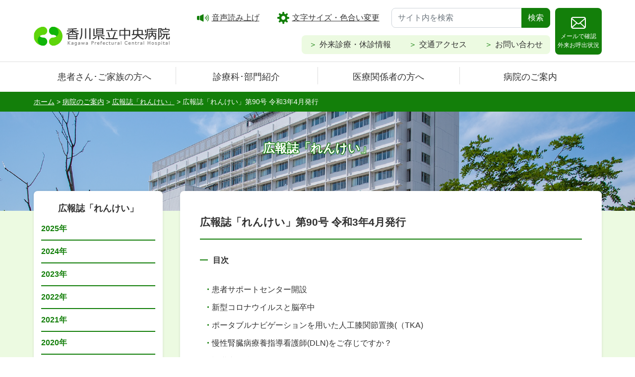

--- FILE ---
content_type: text/css
request_url: https://www.chp-kagawa.jp/wordpress/wp-content/themes/chp-kagawa/css/editor-style.css?20220408
body_size: 101113
content:
@charset "UTF-8";
@font-face {
  font-family: "icomoon";
  src: url("../fonts/icomoon.eot?uink9s");
  src: url("../fonts/icomoon.eot?uink9s#iefix") format("embedded-opentype"), url("../fonts/icomoon.ttf?uink9s") format("truetype"), url("../fonts/icomoon.woff?uink9s") format("woff"), url("../fonts/icomoon.svg?uink9s#icomoon") format("svg");
  font-weight: normal;
  font-style: normal;
  font-display: block;
}
[class^=icon-], [class*=" icon-"] {
  /* use !important to prevent issues with browser extensions that change fonts */
  font-family: "icomoon" !important;
  font-style: normal;
  font-weight: normal;
  font-variant: normal;
  text-transform: none;
  line-height: 1;
  /* Better Font Rendering =========== */
  -webkit-font-smoothing: antialiased;
  -moz-osx-font-smoothing: grayscale;
}

.icon-gear:before {
  content: "\e900";
}

.icon-link:before {
  content: "\e901";
}

.icon-mail:before {
  content: "\e902";
}

.icon-speak:before {
  content: "\e903";
}

.st0 {
  fill: #137f0a;
}

.st1 {
  fill: #333;
}

.st2 {
  fill: #fff;
}

img {
  max-width: 100%;
  height: auto;
}

a {
  color: #333;
  text-decoration: underline;
}

a:hover img {
  opacity: 0.7;
}

figure {
  text-align: center;
}

@media screen and (max-width: 767px) {
  table {
    word-break: break-all;
  }
}

.table-responsive {
  overflow: auto;
  -webkit-overflow-scrolling: auto;
}
.table-responsive table {
  width: auto;
  margin-top: 0 !important;
  word-break: normal;
  white-space: nowrap;
}

.tbl_chenge {
  margin-bottom: 5px;
  float: right;
  z-index: 10;
  background-color: transparent;
  background-image: none;
  border: 1px solid #777;
  padding: 8px 10px;
  line-height: 1;
  border-radius: 0;
  color: #333;
}
.tbl_chenge .fa-compress-arrows-alt {
  color: #aaa;
}
.tbl_chenge .fa-expand-arrows-alt {
  color: #333;
}

.tbl_chenge.on .fa-compress-arrows-alt {
  color: #333;
}
.tbl_chenge.on .fa-expand-arrows-alt {
  color: #aaa;
}

html {
  font-size: 1rem;
  scroll-behavior: smooth;
}
@media (max-width: 767px) {
  html {
    font-size: 3.3816425121vw;
  }
}

body {
  font-size: 1rem;
  color: #333;
  font-family: "メイリオ", Meiryo, "ヒラギノ角ゴProN W3", "Hiragino Kaku Gothic ProN", "ＭＳ Ｐゴシック", sans-serif;
  position: relative;
  line-height: 1.8em;
  -webkit-text-size-adjust: 100%;
}
@media (max-width: 767px) {
  body {
    font-size: 3.3816425121vw;
    padding-bottom: 13.2850241546vw;
  }
}

.btn-success {
  background-color: #137f0a;
  border-color: #137f0a;
}

.btn-outline-success {
  color: #137f0a;
  border-color: #137f0a;
}

.form-control, .btn {
  border-radius: 8px;
  min-height: 40px;
}

@media screen and (min-width: 768px) {
  .hidden-pc {
    display: none !important;
  }
}
.m5 {
  margin-top: 5px;
}

.m10 {
  margin-top: 10px;
}

.m15 {
  margin-top: 15px;
}

.m20 {
  margin-top: 20px;
}

.m25 {
  margin-top: 25px;
}

.m30 {
  margin-top: 30px;
}

.m35 {
  margin-top: 35px;
}

.m40 {
  margin-top: 40px;
}

.m45 {
  margin-top: 45px;
}

.m50 {
  margin-top: 50px;
}

#rsmpl_container {
  bottom: 14.4927536232vw !important;
}

#header {
  background-color: white;
  z-index: 20;
  min-height: 14.4927536232vw;
}
@media (min-width: 767px) {
  #header {
    padding-top: 15px;
    min-height: 120px;
  }
  #header .container {
    padding: 0;
  }
}
#header .container {
  position: relative;
}
#header #xp1 {
  position: absolute;
  top: -15px;
}
#header #header-inner {
  display: flex;
  justify-content: flex-end;
  flex-wrap: wrap;
}
#header #brand {
  margin-right: auto;
  width: 48.309178744vw;
}
@media (min-width: 767px) {
  #header #brand {
    margin-top: 30px;
    width: 280px;
  }
}
#header #header-nav {
  text-align: right;
}
#header #header-nav ul {
  list-style: none;
  display: inline-block;
  margin: 0;
  padding: 0;
}
#header #header-nav ul li {
  display: inline-block;
}
#header #header-nav #header-nav1 ul {
  margin: 0 20px 0 0;
}
#header #header-nav #header-nav1 li + li {
  margin-left: 2em;
}
#header #header-nav #header-nav1 .search {
  width: 320px;
  display: inline-block;
}
#header #header-nav #header-nav1 span {
  color: #137f0a;
  font-size: 1.5625rem;
  text-decoration: none !important;
  display: inline-block;
  margin-right: 5px;
  vertical-align: middle;
}
#header #header-nav #header-nav2 {
  background-color: #ecfae1;
  padding: 5px 15px;
  border-radius: 8px;
  margin: 15px 0;
  display: inline-block;
}
#header #header-nav #header-nav2 li + li {
  margin-left: 2rem;
}
#header #header-nav #header-nav2 a {
  text-decoration: none;
}
#header #header-nav #header-nav2 a:before {
  content: "＞";
  display: inline-block;
  margin-right: 5px;
  color: #137f0a;
}
#header #header-mail {
  width: 94px;
  margin-left: 10px;
}
#header #header-mail a {
  width: 94px;
  min-height: 94px;
  border-radius: 8px;
  background-color: #137f0a;
  color: white;
  line-height: 1.5;
  text-decoration: none;
  text-align: center;
  font-size: 0.75rem;
  display: block;
  padding-top: 15px;
}
#header #header-mail span {
  font-size: 1.875rem;
  margin: 0 auto 3px;
  display: block;
}
#header #btn-menu {
  width: 10.2657004831vw;
}
#header #btn-menu svg {
  width: 10.2657004831vw;
  height: 14.4927536232vw;
}
#header #btn-menu #menu_open {
  display: block;
}
#header #btn-menu #menu_close {
  display: none;
}
#header #btn-menu.open #menu_open {
  display: none;
}
#header #btn-menu.open #menu_close {
  display: block;
}
@media screen and (max-width: 767px) {
  #header #header-nav, #header #header-mail {
    display: none;
  }
}
@media screen and (min-width: 768px) {
  #header #btn-menu {
    display: none;
  }
}

#gnavi {
  font-size: 1.125rem;
  border-top: 1px solid #ddd;
}
@media screen and (max-width: 767px) {
  #gnavi {
    display: none;
  }
}
#gnavi .container {
  padding: 0;
}
#gnavi ul {
  list-style: none;
  margin: 0;
  padding: 0;
  display: flex;
  align-items: center;
  min-height: 60px;
}
#gnavi a {
  display: block;
  text-decoration: none;
  text-align: center;
  padding: 15px;
  height: 100%;
  width: 100%;
}
#gnavi li {
  position: relative;
  width: 25%;
  padding: 0;
  height: 100%;
  display: flex;
  justify-content: center;
  align-items: center;
}
#gnavi li:nth-child(3):before,
#gnavi li:nth-child(4):before,
#gnavi li:nth-child(5):before {
  content: "";
  width: 100%;
  height: 60%;
  border-left: 1px solid #ddd;
  position: absolute;
  left: 0;
  top: 50%;
  margin-top: -20px;
  pointer-events: none;
}

#sp-menu {
  top: 14.4927536232vw;
  position: absolute;
  width: 100%;
  z-index: 10;
  display: none;
  background-color: #137f0a;
  padding: 5px 10px 10px;
  color: white;
  font-size: 3.3816425121vw;
  line-height: 1.7;
}
#sp-menu a {
  text-decoration: none;
  color: white;
  display: block;
}
#sp-menu ul {
  list-style: none;
  margin: 0;
  padding: 0;
}
#sp-menu #sp-menu1 li {
  border-bottom: 1px solid white;
}
#sp-menu #sp-menu1 a {
  padding: 12px 15px;
  font-size: 3.8647342995vw;
}
#sp-menu #sp-menu2 ul {
  padding: 0 10px;
  line-height: 1.8;
}
#sp-menu #sp-menu2 ul span {
  font-size: 5.0724637681vw;
  vertical-align: middle;
  display: inline-block;
  margin: 0 0.3em 3px 0;
}
#sp-menu #sp-menu2 .search {
  margin: 5px 30px 0;
}
#sp-menu #sp-menu2 .search input {
  font-size: 3.3816425121vw;
}
#sp-menu #sp-menu2 .search .btn {
  border: 1px solid white;
  font-size: 3.3816425121vw;
}
#sp-menu #sp-menu3, #sp-menu #sp-menu5 {
  padding-left: 15px;
}
#sp-menu #sp-menu3 li a:before, #sp-menu #sp-menu5 li a:before {
  content: ">";
  display: inline-block;
  margin-right: 0.6rem;
  color: white;
}
#sp-menu #sp-menu4 {
  padding: 0 30px;
}
#sp-menu #sp-menu4 a {
  display: block;
  border: 1px solid white;
  border-radius: 8px;
  padding: 10px;
  text-align: center;
}
#sp-menu #sp-menu2, #sp-menu #sp-menu3, #sp-menu #sp-menu4, #sp-menu #sp-menu5 {
  margin-top: 15px;
}

#footer {
  background-color: white;
}

#main-block {
  background-color: #ecfae1;
  padding-bottom: 30px;
}
@media screen and (max-width: 767px) {
  #main-block {
    padding: 12px;
  }
}

.container {
  max-width: 1145px;
  width: 1145px;
}
@media screen and (max-width: 767px) {
  .container {
    max-width: 100%;
    width: 100%;
  }
}

.breadcrumb-area {
  background-color: #137f0a;
  padding: 6px 0;
  color: white;
  font-size: 0.875rem;
}
@media screen and (min-width: 768px) {
  .breadcrumb-area .container {
    padding: 0;
  }
}
.breadcrumb-area a {
  color: white;
  text-decoration: underline;
}

#page-header {
  text-align: center;
  height: 200px;
  padding: 60px 0;
  background: url(../images/phd_f.png) center center no-repeat;
  background-size: cover;
  -o-object-position: center bottom;
     object-position: center bottom;
}
@media screen and (max-width: 767px) {
  #page-header {
    height: 27.7777777778vw;
    display: flex;
    justify-content: center;
    align-items: center;
    padding: 0;
  }
}
#page-header h1.title {
  color: white;
  font-weight: bold;
  font-size: 1.5rem;
  text-shadow: 1px 1px 0 #137f0a, -1px -1px 0 #137f0a, -1px 1px 0 #137f0a, 1px -1px 0 #137f0a, 0px 1px 0 #137f0a, 0 -1px 0 #137f0a, -1px 0 0 #137f0a, 1px 0 0 #137f0a;
}

.brain_tumor #page-header, .brain_tumor-child #page-header {
  background: url(../images/phd_a.png) center center no-repeat;
  background-size: cover;
}

.catheter_ablation #page-header, .catheter_ablation-child #page-header {
  background: url(../images/phd_b.png) center center no-repeat;
  background-size: cover;
}

.department #page-header, .department-child #page-header {
  background: url(../images/phd_c.png) center center no-repeat;
  background-size: cover;
}

.guide #page-header, .guide-child #page-header {
  background: url(../images/phd_d.png) center center no-repeat;
  background-size: cover;
}

.single-renkei #page-header,
.post-type-archive-renkei #page-header,
.hospital #page-header, .hospital-child #page-header {
  background: url(../images/phd_e.png) center center no-repeat;
  background-size: cover;
}

.info #page-header, .info-child #page-header {
  background: url(../images/phd_f.png) center center no-repeat;
  background-size: cover;
}

.single-kenshin-info #page-header,
.post-type-archive-kenshin-info #page-header,
.kenshin #page-header, .kenshin-child #page-header {
  background: url(../images/phd_g.png) center center no-repeat;
  background-size: cover;
}

.taisei #page-header, .taisei-child #page-header {
  background: url(../images/phd_h.png) center center no-repeat;
  background-size: cover;
}

.novalis-tx #page-header, .novalis-tx-child #page-header {
  background: url(../images/phd_i.png) center center no-repeat;
  background-size: cover;
}

.nurse:not(.guide-child) #page-header, .nurse-child #page-header,
.single-nurse-expert #page-header,
.single-nurse-staff #page-header,
.single-nurse-info #page-header,
.tax-cat_nurse_staff #page-header,
.post-type-archive-nurse-info #page-header,
.post-type-archive-nurse-staff #page-header,
.post-type-archive-nurse-expert #page-header {
  background: url(../images/phd_j.png) center center no-repeat;
  background-size: cover;
}

.single-relation-info #page-header,
.post-type-archive-relation-info #page-header,
.relation #page-header, .relation-child #page-header {
  background: url(../images/phd_k.png) center center no-repeat;
  background-size: cover;
}

.single-resident-info #page-header,
.post-type-archive-resident-info #page-header,
.resident #page-header, .resident-child #page-header {
  background: url(../images/phd_l.png) center center no-repeat;
  background-size: cover;
}

.robot #page-header, .robot-child #page-header {
  background: url(../images/phd_m.png) center center no-repeat;
  background-size: cover;
}

.tavi #page-header, .tavi-child #page-header {
  background: url(../images/phd_n.png) center center no-repeat;
  background-size: cover;
}

.table-schedule thead th {
  text-align: center;
  width: 20%;
}
.table-schedule tbody td {
  text-align: center;
  vertical-align: top;
}
.editor-styles-wrapper {
  width: 850px;
  margin: 0 auto;
}

.editor-styles-wrapper .wp-block {
  margin-left: initial;
  margin-right: initial;
}

.editor-styles-wrapper .block-editor-block-preview__content .wp-block {
  margin-left: auto;
  margin-right: auto;
}

.block-editor-inserter__panel-content .editor-styles-wrapper {
  width: 100%;
}

#footer {
  border-top: 1px solid transparent;
}
@media screen and (max-width: 767px) {
  #footer #go_top {
    display: none;
  }
}
#footer #go_top a {
  float: right;
  margin-top: -20px;
  background-color: #137f0a;
  border-radius: 50%;
  height: 55px;
  width: 55px;
  text-align: center;
}
#footer ul {
  list-style: none;
  margin: 0;
  padding: 0;
  display: inline-block;
}
@media screen and (min-width: 768px) {
  #footer ul li {
    display: inline-block;
  }
}
#footer #footer-info {
  padding: 45px 0 25px;
}
@media screen and (max-width: 767px) {
  #footer #footer-info {
    padding: 25px 0 25px;
  }
}
#footer #footer-info p {
  line-height: 1.3;
  margin-top: 10px;
}
@media screen and (min-width: 768px) {
  #footer #footer-info .container {
    display: flex;
    justify-content: space-between;
    padding: 0;
  }
  #footer #footer-info #footer-R {
    text-align: right;
  }
  #footer #footer-info li + li {
    margin-left: 2rem;
  }
}
#footer #footer-info li a:before {
  content: "＞";
  display: inline-block;
  margin-right: 5px;
  color: #137f0a;
}
#footer #footer-info #footer-R-menu1 {
  margin-top: 10px;
}
#footer #footer-info #footer-R-menu2 {
  background-color: #ecfae1;
  padding: 5px 15px;
  border-radius: 8px;
  margin: 20px 0 0;
  display: inline-block;
}
@media screen and (max-width: 767px) {
  #footer #footer-info #footer-R-menu2 {
    width: 100%;
  }
}
#footer #footer-info #footer-R-menu2 a {
  text-decoration: none;
}
@media screen and (max-width: 767px) {
  #footer #footer-info #footer-L {
    text-align: center;
  }
  #footer #footer-info #footer-R-menu1, #footer #footer-info #footer-R-menu2 {
    padding-left: 85px;
  }
}
#footer #site-info {
  border-top: 1px solid #ddd;
  padding: 12px 0 30px;
}
@media screen and (max-width: 767px) {
  #footer #site-info {
    text-align: center;
  }
}
#footer #site-info .container {
  padding: 0;
}
@media screen and (min-width: 768px) {
  #footer #site-info .container {
    display: flex;
    align-items: center;
  }
}
@media screen and (min-width: 768px) {
  #footer #site-info #sns {
    margin-right: 20px;
  }
}
#footer #site-info #sns li {
  display: inline-block;
}
#footer #site-info #sns li + li {
  margin-left: 15px;
}
#footer #site-info #footer-menu li {
  display: inline-block;
}
#footer #site-info #footer-menu li + li:before {
  content: "｜";
  color: #ddd;
  display: inline-block;
  margin-right: 3px;
}
@media screen and (max-width: 767px) {
  #footer #site-info #footer-menu {
    margin-top: 10px;
  }
}
#footer #site-info #copyright {
  margin-left: auto;
  font-size: 0.75rem;
}
@media screen and (max-width: 767px) {
  #footer #site-info #copyright {
    font-size: 0.625rem;
  }
}

#primary {
  width: 100%;
}
@media screen and (min-width: 768px) {
  #primary {
    width: 850px !important;
    margin-top: -40px;
  }
}

.noside {
  border-top: 1px solid transparent;
}
.noside #primary {
  margin: -40px auto 0;
}

.no_article {
  margin: 0;
  padding: 10px 0;
}
@media screen and (max-width: 767px) {
  .no_article {
    padding: 5px 0 0;
    text-align: center;
  }
}

#secondary {
  width: 100%;
  margin-top: 20px;
}
@media screen and (min-width: 768px) {
  #secondary {
    width: 260px !important;
    margin-top: -40px;
  }
}
#secondary .side-box {
  background-color: white;
  border-radius: 8px;
  box-shadow: 0 0 5px rgba(0, 0, 0, 0.1);
  padding: 25px 15px;
}
@media screen and (max-width: 767px) {
  #secondary .side-box {
    padding: 22px 10px;
  }
}
#secondary .side-box + .side-box {
  margin-top: 20px;
}

#content, .editor-styles-wrapper {
  background-color: white;
  border-radius: 8px;
  box-shadow: 0 0 5px rgba(0, 0, 0, 0.1);
  padding: 40px;
  position: relative;
}
@media screen and (max-width: 767px) {
  #content, .editor-styles-wrapper {
    padding: 40px 10px 20px;
  }
}
#content h2, .editor-styles-wrapper h2 {
  font-size: 1.3125rem;
  border-bottom: 2px solid #137f0a;
  font-weight: bold;
  padding-bottom: 1em;
  margin-bottom: 1em;
  margin-top: 2.5em;
}
#content h2:first-child, .editor-styles-wrapper h2:first-child {
  margin-top: 10px;
}
#content h3, .editor-styles-wrapper h3 {
  font-size: 1rem;
  font-weight: bold;
  margin: 2em 0 1.25em;
  position: relative;
  padding-left: 1.625em;
}
#content h3:before, .editor-styles-wrapper h3:before {
  content: "";
  width: 1em;
  height: 0.125em;
  display: inline-block;
  position: absolute;
  top: 0.5em;
  left: 0;
  background-color: #137f0a;
}
#content h4, .editor-styles-wrapper h4 {
  font-size: 0.9375rem;
  background-color: #137f0a;
  color: white;
  border-radius: 30px;
  padding: 12px 25px;
  font-weight: bold;
}
#content h5, .editor-styles-wrapper h5 {
  font-size: 0.875rem;
  border-bottom: 2px solid #137f0a;
  font-weight: bold;
  display: table;
  text-align: left;
  margin: 16px 0;
  padding-bottom: 12px;
}
#content h6, .editor-styles-wrapper h6 {
  font-size: 0.875rem;
  background-color: #ecfae1;
  font-weight: normal;
  padding: 10px 15px;
  display: table;
  text-align: left;
  margin: 16px 0;
}
#content .is-style-indent_after, #content .indent_after, .editor-styles-wrapper .is-style-indent_after, .editor-styles-wrapper .indent_after {
  padding-left: 1em;
  text-indent: -1em;
}
#content .is-style-table_a, #content .table_a,
#content .is-style-table_c, #content .table_c, .editor-styles-wrapper .is-style-table_a, .editor-styles-wrapper .table_a,
.editor-styles-wrapper .is-style-table_c, .editor-styles-wrapper .table_c {
  width: 100%;
  margin-bottom: 20px;
  margin-top: 20px;
}
#content .is-style-table_a th, #content .is-style-table_a td, #content .table_a th, #content .table_a td,
#content .is-style-table_c th,
#content .is-style-table_c td, #content .table_c th, #content .table_c td, .editor-styles-wrapper .is-style-table_a th, .editor-styles-wrapper .is-style-table_a td, .editor-styles-wrapper .table_a th, .editor-styles-wrapper .table_a td,
.editor-styles-wrapper .is-style-table_c th,
.editor-styles-wrapper .is-style-table_c td, .editor-styles-wrapper .table_c th, .editor-styles-wrapper .table_c td {
  text-align: center;
  border: 1px solid #333;
  padding: 3px 5px;
  position: relative;
}
#content .is-style-table_a thead, #content .table_a thead,
#content .is-style-table_c thead, #content .table_c thead, .editor-styles-wrapper .is-style-table_a thead, .editor-styles-wrapper .table_a thead,
.editor-styles-wrapper .is-style-table_c thead, .editor-styles-wrapper .table_c thead {
  background-color: #ecfae1;
}
#content .is-style-table_a tbody th, #content .table_a tbody th,
#content .is-style-table_c tbody th, #content .table_c tbody th, .editor-styles-wrapper .is-style-table_a tbody th, .editor-styles-wrapper .table_a tbody th,
.editor-styles-wrapper .is-style-table_c tbody th, .editor-styles-wrapper .table_c tbody th {
  text-align: left;
  color: white;
  background-color: #137f0a;
  border: 1px solid #ddd;
}
#content .is-style-table_a tbody tr, #content .table_a tbody tr,
#content .is-style-table_c tbody tr, #content .table_c tbody tr, .editor-styles-wrapper .is-style-table_a tbody tr, .editor-styles-wrapper .table_a tbody tr,
.editor-styles-wrapper .is-style-table_c tbody tr, .editor-styles-wrapper .table_c tbody tr {
  position: relative;
}
#content .is-style-table_b, #content .table_b,
#content .is-style-table_d, #content .table_d, .editor-styles-wrapper .is-style-table_b, .editor-styles-wrapper .table_b,
.editor-styles-wrapper .is-style-table_d, .editor-styles-wrapper .table_d {
  width: 100%;
  margin-bottom: 20px;
  margin-top: 20px;
}
#content .is-style-table_b th, #content .is-style-table_b td, #content .table_b th, #content .table_b td,
#content .is-style-table_d th,
#content .is-style-table_d td, #content .table_d th, #content .table_d td, .editor-styles-wrapper .is-style-table_b th, .editor-styles-wrapper .is-style-table_b td, .editor-styles-wrapper .table_b th, .editor-styles-wrapper .table_b td,
.editor-styles-wrapper .is-style-table_d th,
.editor-styles-wrapper .is-style-table_d td, .editor-styles-wrapper .table_d th, .editor-styles-wrapper .table_d td {
  text-align: center;
  border: 1px solid #333;
  padding: 3px 5px;
  position: relative;
}
#content .is-style-table_b thead, #content .table_b thead,
#content .is-style-table_d thead, #content .table_d thead, .editor-styles-wrapper .is-style-table_b thead, .editor-styles-wrapper .table_b thead,
.editor-styles-wrapper .is-style-table_d thead, .editor-styles-wrapper .table_d thead {
  position: relative;
  border-bottom: 1px solid #333;
}
#content .is-style-table_b thead th, #content .table_b thead th,
#content .is-style-table_d thead th, #content .table_d thead th, .editor-styles-wrapper .is-style-table_b thead th, .editor-styles-wrapper .table_b thead th,
.editor-styles-wrapper .is-style-table_d thead th, .editor-styles-wrapper .table_d thead th {
  background-color: #137f0a;
  color: white;
  border-color: #ddd;
  position: relative;
}
#content .is-style-table_b tbody th, #content .table_b tbody th,
#content .is-style-table_d tbody th, #content .table_d tbody th, .editor-styles-wrapper .is-style-table_b tbody th, .editor-styles-wrapper .table_b tbody th,
.editor-styles-wrapper .is-style-table_d tbody th, .editor-styles-wrapper .table_d tbody th {
  background-color: #ecfae1;
}
#content .is-style-table_d td, #content .table_d td, #content .is-style-table_c td, #content .table_c td, .editor-styles-wrapper .is-style-table_d td, .editor-styles-wrapper .table_d td, .editor-styles-wrapper .is-style-table_c td, .editor-styles-wrapper .table_c td {
  text-align: left;
}
#content .enkaku_table, .editor-styles-wrapper .enkaku_table {
  width: 100% !important;
}
#content .enkaku_table th, .editor-styles-wrapper .enkaku_table th {
  border: 0;
  width: 12em;
  padding: 5px 0;
  text-align: left;
  vertical-align: top;
}
@media screen and (max-width: 767px) {
  #content .enkaku_table th, .editor-styles-wrapper .enkaku_table th {
    display: block;
    width: 100%;
    padding: 5px 0 0;
  }
}
#content .enkaku_table td, .editor-styles-wrapper .enkaku_table td {
  border: 0;
  padding: 5px 0;
}
@media screen and (max-width: 767px) {
  #content .enkaku_table td, .editor-styles-wrapper .enkaku_table td {
    display: block;
    width: 100%;
    padding: 0 0 5px;
  }
}
#content ul, #content ol, .editor-styles-wrapper ul, .editor-styles-wrapper ol {
  margin: 0 !important;
  padding: 1em 1.5em 1.5em !important;
}
#content li, .editor-styles-wrapper li {
  margin-bottom: 0.5em !important;
}
#content a[href*=".pdf"]::after, .editor-styles-wrapper a[href*=".pdf"]::after {
  content: "\f1c1";
  font-family: "Font Awesome 5 Free";
  font-weight: 900;
  color: #dc0723;
  display: inline-block;
  margin-left: 5px;
  text-indent: 0;
}
#content a[href*=".doc"]::after,
#content a[href*=".docx"]::after, .editor-styles-wrapper a[href*=".doc"]::after,
.editor-styles-wrapper a[href*=".docx"]::after {
  content: "\f1c2";
  font-family: "Font Awesome 5 Free";
  font-weight: 900;
  color: #1364da;
  display: inline-block;
  margin-left: 5px;
  text-indent: 0;
}
#content a[href*=".xls"]::after,
#content a[href*=".xlsx"]::after, .editor-styles-wrapper a[href*=".xls"]::after,
.editor-styles-wrapper a[href*=".xlsx"]::after {
  content: "\f1c3";
  font-family: "Font Awesome 5 Free";
  font-weight: 900;
  color: #107c0f;
  display: inline-block;
  margin-left: 5px;
  text-indent: 0;
}
#content a:not([href*="tempsdesign.com"]):not([href*="chp-kagawa.jp"]):not([href^="#"]):not([href^="/"]):after, .editor-styles-wrapper a:not([href*="tempsdesign.com"]):not([href*="chp-kagawa.jp"]):not([href^="#"]):not([href^="/"]):after {
  font-family: "Font Awesome 5 Free";
  content: "\f35d";
  font-weight: 900;
  display: inline-block;
  margin-left: 5px;
  color: #333;
  text-indent: 0;
}
#content .is-style-link_mark, #content .link_mark, .editor-styles-wrapper .is-style-link_mark, .editor-styles-wrapper .link_mark {
  padding-left: calc(1em + 8px);
}
#content .is-style-link_mark:before, #content .link_mark:before, .editor-styles-wrapper .is-style-link_mark:before, .editor-styles-wrapper .link_mark:before {
  content: ">";
  display: inline-block;
  text-indent: calc(-1em - 8px);
  color: #137f0a;
  text-decoration: none;
}
#content .is-style-link_list_a, #content .is-style-link_list_a0, #content .link_list_a, .editor-styles-wrapper .is-style-link_list_a, .editor-styles-wrapper .is-style-link_list_a0, .editor-styles-wrapper .link_list_a {
  list-style: none !important;
  margin: 0 !important;
  padding: 0 !important;
}
#content .is-style-link_list_a li, #content .is-style-link_list_a0 li, #content .link_list_a li, .editor-styles-wrapper .is-style-link_list_a li, .editor-styles-wrapper .is-style-link_list_a0 li, .editor-styles-wrapper .link_list_a li {
  padding-left: calc(1em + 8px);
}
#content .is-style-link_list_a li:before, #content .is-style-link_list_a0 li:before, #content .link_list_a li:before, .editor-styles-wrapper .is-style-link_list_a li:before, .editor-styles-wrapper .is-style-link_list_a0 li:before, .editor-styles-wrapper .link_list_a li:before {
  content: ">";
  display: inline-block;
  text-indent: calc(-1em - 8px);
  color: #137f0a;
  text-decoration: none;
}
#content .is-style-link_list_b2, #content .is-style-link_list_c3, #content .is-style-link_list_d1,
#content .link_list_b, #content .link_list_c, .editor-styles-wrapper .is-style-link_list_b2, .editor-styles-wrapper .is-style-link_list_c3, .editor-styles-wrapper .is-style-link_list_d1,
.editor-styles-wrapper .link_list_b, .editor-styles-wrapper .link_list_c {
  list-style: none !important;
  margin: 0 !important;
  padding: 0 !important;
}
#content .is-style-link_list_b2 li, #content .is-style-link_list_c3 li, #content .is-style-link_list_d1 li,
#content .link_list_b li, #content .link_list_c li, .editor-styles-wrapper .is-style-link_list_b2 li, .editor-styles-wrapper .is-style-link_list_c3 li, .editor-styles-wrapper .is-style-link_list_d1 li,
.editor-styles-wrapper .link_list_b li, .editor-styles-wrapper .link_list_c li {
  margin-bottom: 8px !important;
  list-style: none;
}
#content .is-style-link_list_b2 a, #content .is-style-link_list_c3 a, #content .is-style-link_list_d1 a,
#content .link_list_b a, #content .link_list_c a, .editor-styles-wrapper .is-style-link_list_b2 a, .editor-styles-wrapper .is-style-link_list_c3 a, .editor-styles-wrapper .is-style-link_list_d1 a,
.editor-styles-wrapper .link_list_b a, .editor-styles-wrapper .link_list_c a {
  display: block;
  padding: 10px 2em 10px 15px;
  text-decoration: none;
  color: #137f0a;
  border: 1px solid #137f0a;
  position: relative;
  border-radius: 8px;
  font-weight: bold;
}
#content .is-style-link_list_b2 a:before, #content .is-style-link_list_c3 a:before, #content .is-style-link_list_d1 a:before,
#content .link_list_b a:before, #content .link_list_c a:before, .editor-styles-wrapper .is-style-link_list_b2 a:before, .editor-styles-wrapper .is-style-link_list_c3 a:before, .editor-styles-wrapper .is-style-link_list_d1 a:before,
.editor-styles-wrapper .link_list_b a:before, .editor-styles-wrapper .link_list_c a:before {
  content: "＞";
  color: #137f0a;
  position: absolute;
  right: 8px;
  top: 10px;
}
#content .is-style-dot_list ul, #content .dot_list ul, .editor-styles-wrapper .is-style-dot_list ul, .editor-styles-wrapper .dot_list ul {
  list-style: none !important;
  margin: 0 !important;
  padding: 0 !important;
}
#content .is-style-dot_list li, #content .dot_list li, .editor-styles-wrapper .is-style-dot_list li, .editor-styles-wrapper .dot_list li {
  margin-bottom: 8px !important;
  list-style: none;
}
#content .is-style-dot_list li:before, #content .dot_list li:before, .editor-styles-wrapper .is-style-dot_list li:before, .editor-styles-wrapper .dot_list li:before {
  content: "・";
  color: #137f0a;
  font-weight: bold;
  text-indent: -1em;
  display: inline-block;
}
#content .is-style-num_list, #content .num_list, .editor-styles-wrapper .is-style-num_list, .editor-styles-wrapper .num_list {
  padding-left: 3.5em !important;
}
#content .is-style-num_list > li, #content .num_list > li, .editor-styles-wrapper .is-style-num_list > li, .editor-styles-wrapper .num_list > li {
  list-style-type: none;
  counter-increment: cnt;
  position: relative;
}
#content .is-style-num_list > li:before, #content .num_list > li:before, .editor-styles-wrapper .is-style-num_list > li:before, .editor-styles-wrapper .num_list > li:before {
  content: "(" counter(cnt) ")";
  display: inline-block;
  margin-left: -3.5em;
  width: 3em;
  text-align: right;
  position: absolute;
  top: 0;
  left: 0;
}
#content .is-style-num_list > li > ul, #content .num_list > li > ul, .editor-styles-wrapper .is-style-num_list > li > ul, .editor-styles-wrapper .num_list > li > ul {
  list-style: disc;
}
#content .is-style-num_list2, #content .num_list2, .editor-styles-wrapper .is-style-num_list2, .editor-styles-wrapper .num_list2 {
  padding-left: 2.75em !important;
  font-size: 1.125rem;
}
#content .is-style-num_list2 > li, #content .num_list2 > li, .editor-styles-wrapper .is-style-num_list2 > li, .editor-styles-wrapper .num_list2 > li {
  list-style-type: none;
  counter-increment: cnt;
  position: relative;
  font-weight: bold;
  padding: 0.3em 0;
  margin-bottom: 1em !important;
}
#content .is-style-num_list2 > li:before, #content .num_list2 > li:before, .editor-styles-wrapper .is-style-num_list2 > li:before, .editor-styles-wrapper .num_list2 > li:before {
  content: counter(cnt);
  display: inline-block;
  background-color: #137f0a;
  font-size: 1.1em;
  color: white;
  margin-left: -2.5em;
  width: 2em;
  text-align: center;
  position: absolute;
  border-radius: 50%;
  height: 2em;
  line-height: 2em;
  top: 0;
  left: 0;
}
#content .is-style-num1, #content .num1, #content .is-style-num2, #content .num2, #content .is-style-num3, #content .num3, #content .is-style-num4, #content .num4, #content .is-style-num5, #content .num5,
#content .is-style-num6, #content .num6, #content .is-style-num7, #content .num7, #content .is-style-num8, #content .num8, #content .is-style-num9, #content .num9, #content .is-style-num10, #content .num10,
#content .is-style-num11, #content .num11, #content .is-style-num12, #content .num12, #content .is-style-num13, #content .num13, #content .is-style-num14, #content .num14, #content .is-style-num15, #content .num15,
#content .is-style-num16, #content .num16, #content .is-style-num17, #content .num17, #content .is-style-num18, #content .num18, #content .is-style-num19, #content .num19, #content .is-style-num20, #content .num20, .editor-styles-wrapper .is-style-num1, .editor-styles-wrapper .num1, .editor-styles-wrapper .is-style-num2, .editor-styles-wrapper .num2, .editor-styles-wrapper .is-style-num3, .editor-styles-wrapper .num3, .editor-styles-wrapper .is-style-num4, .editor-styles-wrapper .num4, .editor-styles-wrapper .is-style-num5, .editor-styles-wrapper .num5,
.editor-styles-wrapper .is-style-num6, .editor-styles-wrapper .num6, .editor-styles-wrapper .is-style-num7, .editor-styles-wrapper .num7, .editor-styles-wrapper .is-style-num8, .editor-styles-wrapper .num8, .editor-styles-wrapper .is-style-num9, .editor-styles-wrapper .num9, .editor-styles-wrapper .is-style-num10, .editor-styles-wrapper .num10,
.editor-styles-wrapper .is-style-num11, .editor-styles-wrapper .num11, .editor-styles-wrapper .is-style-num12, .editor-styles-wrapper .num12, .editor-styles-wrapper .is-style-num13, .editor-styles-wrapper .num13, .editor-styles-wrapper .is-style-num14, .editor-styles-wrapper .num14, .editor-styles-wrapper .is-style-num15, .editor-styles-wrapper .num15,
.editor-styles-wrapper .is-style-num16, .editor-styles-wrapper .num16, .editor-styles-wrapper .is-style-num17, .editor-styles-wrapper .num17, .editor-styles-wrapper .is-style-num18, .editor-styles-wrapper .num18, .editor-styles-wrapper .is-style-num19, .editor-styles-wrapper .num19, .editor-styles-wrapper .is-style-num20, .editor-styles-wrapper .num20 {
  padding: 0.3em 0 0.3em 2.75em !important;
  margin-bottom: 1em !important;
  font-weight: bold;
  font-size: 1.125rem;
  position: relative;
}
#content .is-style-num1:before, #content .num1:before, #content .is-style-num2:before, #content .num2:before, #content .is-style-num3:before, #content .num3:before, #content .is-style-num4:before, #content .num4:before, #content .is-style-num5:before, #content .num5:before,
#content .is-style-num6:before, #content .num6:before, #content .is-style-num7:before, #content .num7:before, #content .is-style-num8:before, #content .num8:before, #content .is-style-num9:before, #content .num9:before, #content .is-style-num10:before, #content .num10:before,
#content .is-style-num11:before, #content .num11:before, #content .is-style-num12:before, #content .num12:before, #content .is-style-num13:before, #content .num13:before, #content .is-style-num14:before, #content .num14:before, #content .is-style-num15:before, #content .num15:before,
#content .is-style-num16:before, #content .num16:before, #content .is-style-num17:before, #content .num17:before, #content .is-style-num18:before, #content .num18:before, #content .is-style-num19:before, #content .num19:before, #content .is-style-num20:before, #content .num20:before, .editor-styles-wrapper .is-style-num1:before, .editor-styles-wrapper .num1:before, .editor-styles-wrapper .is-style-num2:before, .editor-styles-wrapper .num2:before, .editor-styles-wrapper .is-style-num3:before, .editor-styles-wrapper .num3:before, .editor-styles-wrapper .is-style-num4:before, .editor-styles-wrapper .num4:before, .editor-styles-wrapper .is-style-num5:before, .editor-styles-wrapper .num5:before,
.editor-styles-wrapper .is-style-num6:before, .editor-styles-wrapper .num6:before, .editor-styles-wrapper .is-style-num7:before, .editor-styles-wrapper .num7:before, .editor-styles-wrapper .is-style-num8:before, .editor-styles-wrapper .num8:before, .editor-styles-wrapper .is-style-num9:before, .editor-styles-wrapper .num9:before, .editor-styles-wrapper .is-style-num10:before, .editor-styles-wrapper .num10:before,
.editor-styles-wrapper .is-style-num11:before, .editor-styles-wrapper .num11:before, .editor-styles-wrapper .is-style-num12:before, .editor-styles-wrapper .num12:before, .editor-styles-wrapper .is-style-num13:before, .editor-styles-wrapper .num13:before, .editor-styles-wrapper .is-style-num14:before, .editor-styles-wrapper .num14:before, .editor-styles-wrapper .is-style-num15:before, .editor-styles-wrapper .num15:before,
.editor-styles-wrapper .is-style-num16:before, .editor-styles-wrapper .num16:before, .editor-styles-wrapper .is-style-num17:before, .editor-styles-wrapper .num17:before, .editor-styles-wrapper .is-style-num18:before, .editor-styles-wrapper .num18:before, .editor-styles-wrapper .is-style-num19:before, .editor-styles-wrapper .num19:before, .editor-styles-wrapper .is-style-num20:before, .editor-styles-wrapper .num20:before {
  display: inline-block;
  background-color: #137f0a;
  font-size: 1.1em;
  color: white;
  margin-left: -2.5em;
  text-align: center;
  position: absolute;
  width: 2em;
  height: 2em;
  border-radius: 50%;
  line-height: 2em;
  top: 0;
  left: 2.5em;
}
#content .is-style-num1:before, #content .num1:before, .editor-styles-wrapper .is-style-num1:before, .editor-styles-wrapper .num1:before {
  content: "1";
}
#content .is-style-num2:before, #content .num2:before, .editor-styles-wrapper .is-style-num2:before, .editor-styles-wrapper .num2:before {
  content: "2";
}
#content .is-style-num3:before, #content .num3:before, .editor-styles-wrapper .is-style-num3:before, .editor-styles-wrapper .num3:before {
  content: "3";
}
#content .is-style-num4:before, #content .num4:before, .editor-styles-wrapper .is-style-num4:before, .editor-styles-wrapper .num4:before {
  content: "4";
}
#content .is-style-num5:before, #content .num5:before, .editor-styles-wrapper .is-style-num5:before, .editor-styles-wrapper .num5:before {
  content: "5";
}
#content .is-style-num6:before, #content .num6:before, .editor-styles-wrapper .is-style-num6:before, .editor-styles-wrapper .num6:before {
  content: "6";
}
#content .is-style-num7:before, #content .num7:before, .editor-styles-wrapper .is-style-num7:before, .editor-styles-wrapper .num7:before {
  content: "7";
}
#content .is-style-num8:before, #content .num8:before, .editor-styles-wrapper .is-style-num8:before, .editor-styles-wrapper .num8:before {
  content: "8";
}
#content .is-style-num9:before, #content .num9:before, .editor-styles-wrapper .is-style-num9:before, .editor-styles-wrapper .num9:before {
  content: "9";
}
#content .is-style-num10:before, #content .num10:before, .editor-styles-wrapper .is-style-num10:before, .editor-styles-wrapper .num10:before {
  content: "10";
}
#content .is-style-num11:before, #content .num11:before, .editor-styles-wrapper .is-style-num11:before, .editor-styles-wrapper .num11:before {
  content: "11";
}
#content .is-style-num12:before, #content .num12:before, .editor-styles-wrapper .is-style-num12:before, .editor-styles-wrapper .num12:before {
  content: "12";
}
#content .is-style-num13:before, #content .num13:before, .editor-styles-wrapper .is-style-num13:before, .editor-styles-wrapper .num13:before {
  content: "13";
}
#content .is-style-num14:before, #content .num14:before, .editor-styles-wrapper .is-style-num14:before, .editor-styles-wrapper .num14:before {
  content: "14";
}
#content .is-style-num15:before, #content .num15:before, .editor-styles-wrapper .is-style-num15:before, .editor-styles-wrapper .num15:before {
  content: "15";
}
#content .is-style-num16:before, #content .num16:before, .editor-styles-wrapper .is-style-num16:before, .editor-styles-wrapper .num16:before {
  content: "16";
}
#content .is-style-num17:before, #content .num17:before, .editor-styles-wrapper .is-style-num17:before, .editor-styles-wrapper .num17:before {
  content: "17";
}
#content .is-style-num18:before, #content .num18:before, .editor-styles-wrapper .is-style-num18:before, .editor-styles-wrapper .num18:before {
  content: "18";
}
#content .is-style-num19:before, #content .num19:before, .editor-styles-wrapper .is-style-num19:before, .editor-styles-wrapper .num19:before {
  content: "19";
}
#content .is-style-num20:before, #content .num20:before, .editor-styles-wrapper .is-style-num20:before, .editor-styles-wrapper .num20:before {
  content: "20";
}
#content .is-style-link_list_a0 li, #content .list-col li, .editor-styles-wrapper .is-style-link_list_a0 li, .editor-styles-wrapper .list-col li {
  display: inline-block;
  margin-right: 1.5em !important;
}
#content .is-style-link_list_b2, #content .list-col2, .editor-styles-wrapper .is-style-link_list_b2, .editor-styles-wrapper .list-col2 {
  display: flex;
  flex-wrap: wrap;
  justify-content: space-between;
}
#content .is-style-link_list_b2 li, #content .list-col2 li, .editor-styles-wrapper .is-style-link_list_b2 li, .editor-styles-wrapper .list-col2 li {
  width: 49%;
}
#content .is-style-link_list_c3, #content .list-col3, .editor-styles-wrapper .is-style-link_list_c3, .editor-styles-wrapper .list-col3 {
  display: flex;
  flex-wrap: wrap;
  justify-content: space-between;
}
#content .is-style-link_list_c3 li, #content .list-col3 li, .editor-styles-wrapper .is-style-link_list_c3 li, .editor-styles-wrapper .list-col3 li {
  width: 32%;
}
#content .font-red, .editor-styles-wrapper .font-red {
  color: #dc0723;
}
#content .font-blue, .editor-styles-wrapper .font-blue {
  color: #1364da;
}
#content .font-green, .editor-styles-wrapper .font-green {
  color: #107c0f;
}
#content .is-style-waku, #content .waku, .editor-styles-wrapper .is-style-waku, .editor-styles-wrapper .waku {
  border: 1px solid #ddd;
  padding: 25px;
}
#content .is-style-waku_red, #content .waku_red, .editor-styles-wrapper .is-style-waku_red, .editor-styles-wrapper .waku_red {
  border: 1px solid #dc0723;
  padding: 25px;
}
#content .is-style-waku_green, #content .waku_green, .editor-styles-wrapper .is-style-waku_green, .editor-styles-wrapper .waku_green {
  border: 1px solid #137f0a;
  padding: 25px;
}
#content .is-style-bg_gray, #content .bg_gray, .editor-styles-wrapper .is-style-bg_gray, .editor-styles-wrapper .bg_gray {
  background-color: #f4f4f4;
  padding: 25px;
}
#content .is-style-bg_pink, #content .bg_pink, .editor-styles-wrapper .is-style-bg_pink, .editor-styles-wrapper .bg_pink {
  background-color: #fef8f8;
  padding: 25px;
}
#content .is-style-bg_green, #content .bg_green, .editor-styles-wrapper .is-style-bg_green, .editor-styles-wrapper .bg_green {
  background-color: #ecfae1;
  padding: 25px;
}
#content .is-style-waku, #content .waku,
#content .is-style-waku_red, #content .waku_red,
#content .is-style-waku_green, #content .waku_green,
#content .is-style-bg_gray, #content .bg_gray,
#content .is-style-bg_pink, #content .bg_pink,
#content .is-style-bg_green, #content .bg_green, .editor-styles-wrapper .is-style-waku, .editor-styles-wrapper .waku,
.editor-styles-wrapper .is-style-waku_red, .editor-styles-wrapper .waku_red,
.editor-styles-wrapper .is-style-waku_green, .editor-styles-wrapper .waku_green,
.editor-styles-wrapper .is-style-bg_gray, .editor-styles-wrapper .bg_gray,
.editor-styles-wrapper .is-style-bg_pink, .editor-styles-wrapper .bg_pink,
.editor-styles-wrapper .is-style-bg_green, .editor-styles-wrapper .bg_green {
  margin-bottom: 30px;
}
#content .is-style-waku .wp-block-columns:last-child, #content .waku .wp-block-columns:last-child,
#content .is-style-waku_red .wp-block-columns:last-child, #content .waku_red .wp-block-columns:last-child,
#content .is-style-waku_green .wp-block-columns:last-child, #content .waku_green .wp-block-columns:last-child,
#content .is-style-bg_gray .wp-block-columns:last-child, #content .bg_gray .wp-block-columns:last-child,
#content .is-style-bg_pink .wp-block-columns:last-child, #content .bg_pink .wp-block-columns:last-child,
#content .is-style-bg_green .wp-block-columns:last-child, #content .bg_green .wp-block-columns:last-child, .editor-styles-wrapper .is-style-waku .wp-block-columns:last-child, .editor-styles-wrapper .waku .wp-block-columns:last-child,
.editor-styles-wrapper .is-style-waku_red .wp-block-columns:last-child, .editor-styles-wrapper .waku_red .wp-block-columns:last-child,
.editor-styles-wrapper .is-style-waku_green .wp-block-columns:last-child, .editor-styles-wrapper .waku_green .wp-block-columns:last-child,
.editor-styles-wrapper .is-style-bg_gray .wp-block-columns:last-child, .editor-styles-wrapper .bg_gray .wp-block-columns:last-child,
.editor-styles-wrapper .is-style-bg_pink .wp-block-columns:last-child, .editor-styles-wrapper .bg_pink .wp-block-columns:last-child,
.editor-styles-wrapper .is-style-bg_green .wp-block-columns:last-child, .editor-styles-wrapper .bg_green .wp-block-columns:last-child {
  margin: 0 !important;
}
#content .has-md-font-size, .editor-styles-wrapper .has-md-font-size {
  font-size: 1rem;
}
#content .has-lg-font-size, .editor-styles-wrapper .has-lg-font-size {
  font-size: 1.125rem;
}
#content .has-xl-font-size, .editor-styles-wrapper .has-xl-font-size {
  font-size: 1.5rem;
}
#content .wp-block-separator, .editor-styles-wrapper .wp-block-separator {
  border: none !important;
}
#content .is-style-hr_default, #content .hr_default, .editor-styles-wrapper .is-style-hr_default, .editor-styles-wrapper .hr_default {
  border-bottom: 2px solid #ddd !important;
  width: 100% !important;
  opacity: 1 !important;
}
#content .is-style-hr_arrow, #content .hr_arrow, .editor-styles-wrapper .is-style-hr_arrow, .editor-styles-wrapper .hr_arrow {
  border: none !important;
  width: 100% !important;
  height: 18px;
  position: relative;
  opacity: 1 !important;
}
#content .is-style-hr_arrow:before, #content .hr_arrow:before, .editor-styles-wrapper .is-style-hr_arrow:before, .editor-styles-wrapper .hr_arrow:before {
  content: "";
  position: absolute;
  display: block;
  z-index: 1;
  border-style: solid;
  border-color: #137f0a transparent;
  border-width: 18px 20px 0 20px;
  bottom: 0;
  left: 50%;
  margin-left: -20px;
}
#content .yoko_box h3, .editor-styles-wrapper .yoko_box h3 {
  border-bottom: 1px solid #137f0a;
  color: #137f0a;
  text-align: center;
  padding-bottom: 15px;
  font-size: 1rem;
  padding-left: 0;
}
#content .yoko_box h3:before, .editor-styles-wrapper .yoko_box h3:before {
  content: "";
  width: initial;
  height: inherit;
}
#content .is-style-faq-a, #content .faq-a, .editor-styles-wrapper .is-style-faq-a, .editor-styles-wrapper .faq-a {
  position: relative;
  padding-left: 55px;
  line-height: 2em;
}
#content .is-style-faq-a:before, #content .faq-a:before, .editor-styles-wrapper .is-style-faq-a:before, .editor-styles-wrapper .faq-a:before {
  content: "A";
  display: block;
  position: absolute;
  left: 10px;
  top: 0;
  width: 30px;
  height: 30px;
  border-radius: 50%;
  color: white;
  background-color: #137f0a;
  font-weight: bold;
  text-align: center;
  line-height: 30px;
  text-indent: 0;
}
#content .is-style-faq-q, #content .faq-q, .editor-styles-wrapper .is-style-faq-q, .editor-styles-wrapper .faq-q {
  font-weight: bold;
  font-size: 16px;
  position: relative;
  padding-left: 55px;
  padding-top: 8px;
}
#content .is-style-faq-q:before, #content .faq-q:before, .editor-styles-wrapper .is-style-faq-q:before, .editor-styles-wrapper .faq-q:before {
  content: "Q";
  display: block;
  position: absolute;
  left: 0;
  top: 0;
  width: 42px;
  height: 42px;
  border-radius: 50%;
  font-size: 22px;
  color: #137f0a;
  border: 2px solid #137f0a;
  font-weight: bold;
  text-align: center;
  line-height: 42px;
  text-indent: 0;
}
#content .schedule, #content .staff, .editor-styles-wrapper .schedule, .editor-styles-wrapper .staff {
  margin-top: 50px;
}
#content .staff-box .kana, #content .staff-box2 .kana, .editor-styles-wrapper .staff-box .kana, .editor-styles-wrapper .staff-box2 .kana {
  margin: 0;
  padding-left: 20px;
  font-size: 0.6875rem;
  line-height: 1.8;
}
#content .staff-box h3, #content .staff-box2 h3, .editor-styles-wrapper .staff-box h3, .editor-styles-wrapper .staff-box2 h3 {
  margin: 0 0 15px;
  font-size: 1.125rem;
}
#content .staff-box dl, #content .staff-box2 dl, .editor-styles-wrapper .staff-box dl, .editor-styles-wrapper .staff-box2 dl {
  margin-bottom: 5px;
}
#content .staff-box dt, #content .staff-box2 dt, .editor-styles-wrapper .staff-box dt, .editor-styles-wrapper .staff-box2 dt {
  width: 6em;
  margin: 0 10px 0 0;
  padding-top: 5px;
  font-size: 0.75rem;
}
#content .staff-box dt h4, #content .staff-box2 dt h4, .editor-styles-wrapper .staff-box dt h4, .editor-styles-wrapper .staff-box2 dt h4 {
  background-color: #ecfae1;
  text-align: center;
  font-weight: normal;
  padding: 0;
  font-size: 0.75rem;
  color: #333;
  border-radius: 0;
  height: 18px;
  line-height: 18px;
  margin: 0;
}
#content .staff-box dd, #content .staff-box2 dd, .editor-styles-wrapper .staff-box dd, .editor-styles-wrapper .staff-box2 dd {
  flex: 1;
  margin: 0;
}
#content .staff-box table, #content .staff-box2 table, .editor-styles-wrapper .staff-box table, .editor-styles-wrapper .staff-box2 table {
  width: 100%;
  margin: 0;
}
#content .staff-box table th, #content .staff-box2 table th, .editor-styles-wrapper .staff-box table th, .editor-styles-wrapper .staff-box2 table th {
  width: 7em;
}
#content .staff-box table ul, #content .staff-box2 table ul, .editor-styles-wrapper .staff-box table ul, .editor-styles-wrapper .staff-box2 table ul {
  padding: 3px 1em !important;
  line-height: 1.5;
  list-style: none;
}
#content .staff-box table li, #content .staff-box2 table li, .editor-styles-wrapper .staff-box table li, .editor-styles-wrapper .staff-box2 table li {
  margin-bottom: 5px !important;
  text-indent: -1em;
}
#content .staff-box table li:before, #content .staff-box2 table li:before, .editor-styles-wrapper .staff-box table li:before, .editor-styles-wrapper .staff-box2 table li:before {
  content: "・";
}
#content .staff-box .staff_row1, #content .staff-box2 .staff_row1, .editor-styles-wrapper .staff-box .staff_row1, .editor-styles-wrapper .staff-box2 .staff_row1 {
  display: flex;
}
@media screen and (max-width: 767px) {
  #content .staff-box .staff_row1, #content .staff-box2 .staff_row1, .editor-styles-wrapper .staff-box .staff_row1, .editor-styles-wrapper .staff-box2 .staff_row1 {
    flex-wrap: nowrap !important;
  }
}
#content .staff-box .staff_row1 .staff_photo, #content .staff-box2 .staff_row1 .staff_photo, .editor-styles-wrapper .staff-box .staff_row1 .staff_photo, .editor-styles-wrapper .staff-box2 .staff_row1 .staff_photo {
  margin-right: 15px;
  width: 90px;
  padding-bottom: 15px;
  flex-basis: auto !important;
  flex-grow: inherit;
}
@media screen and (max-width: 767px) {
  #content .staff-box .staff_row1 .staff_photo, #content .staff-box2 .staff_row1 .staff_photo, .editor-styles-wrapper .staff-box .staff_row1 .staff_photo, .editor-styles-wrapper .staff-box2 .staff_row1 .staff_photo {
    margin-right: 10px;
    /*width: 80px;*/
  }
  #content .staff-box .staff_row1 .staff_photo img, #content .staff-box2 .staff_row1 .staff_photo img, .editor-styles-wrapper .staff-box .staff_row1 .staff_photo img, .editor-styles-wrapper .staff-box2 .staff_row1 .staff_photo img {
    max-width: -moz-fit-content;
    max-width: fit-content;
  }
}
#content .staff-box .staff_row2, #content .staff-box2 .staff_row2, .editor-styles-wrapper .staff-box .staff_row2, .editor-styles-wrapper .staff-box2 .staff_row2 {
  flex: 1;
  margin: 0;
  flex-basis: auto !important;
}
@media screen and (min-width: 768px) {
  #content .staff-box .staff_row2, #content .staff-box2 .staff_row2, .editor-styles-wrapper .staff-box .staff_row2, .editor-styles-wrapper .staff-box2 .staff_row2 {
    display: flex;
    justify-content: space-between;
  }
  #content .staff-box .staff_row2 .staff_meta1, #content .staff-box2 .staff_row2 .staff_meta1, .editor-styles-wrapper .staff-box .staff_row2 .staff_meta1, .editor-styles-wrapper .staff-box2 .staff_row2 .staff_meta1 {
    width: 270px;
  }
  #content .staff-box .staff_row2 .staff_meta2, #content .staff-box2 .staff_row2 .staff_meta2, .editor-styles-wrapper .staff-box .staff_row2 .staff_meta2, .editor-styles-wrapper .staff-box2 .staff_row2 .staff_meta2 {
    width: 380px;
  }
  #content .staff-box .staff_row2 .staff_meta2 dl, #content .staff-box2 .staff_row2 .staff_meta2 dl, .editor-styles-wrapper .staff-box .staff_row2 .staff_meta2 dl, .editor-styles-wrapper .staff-box2 .staff_row2 .staff_meta2 dl {
    display: flex;
  }
}
#content .staff-box .staff_row2 .staff_meta1 dl, #content .staff-box2 .staff_row2 .staff_meta1 dl, .editor-styles-wrapper .staff-box .staff_row2 .staff_meta1 dl, .editor-styles-wrapper .staff-box2 .staff_row2 .staff_meta1 dl {
  display: flex;
}
#content .staff-box .staff_row2 .staff_meta2 ul, #content .staff-box2 .staff_row2 .staff_meta2 ul, .editor-styles-wrapper .staff-box .staff_row2 .staff_meta2 ul, .editor-styles-wrapper .staff-box2 .staff_row2 .staff_meta2 ul {
  padding: 3px 1em !important;
  line-height: 1.5;
  list-style: none;
}
#content .staff-box .staff_row2 .staff_meta2 li, #content .staff-box2 .staff_row2 .staff_meta2 li, .editor-styles-wrapper .staff-box .staff_row2 .staff_meta2 li, .editor-styles-wrapper .staff-box2 .staff_row2 .staff_meta2 li {
  margin-bottom: 5px !important;
  text-indent: -1em;
}
#content .staff-box .staff_row2 .staff_meta2 li:before, #content .staff-box2 .staff_row2 .staff_meta2 li:before, .editor-styles-wrapper .staff-box .staff_row2 .staff_meta2 li:before, .editor-styles-wrapper .staff-box2 .staff_row2 .staff_meta2 li:before {
  content: "・";
}
#content .staff-box + .staff-box, .editor-styles-wrapper .staff-box + .staff-box {
  border-top: 2px solid #ddd;
  padding-top: 15px;
}
#content #staff-row, .editor-styles-wrapper #staff-row {
  margin-right: -7px;
  margin-left: -7px;
}
#content #staff-row .col-sm-6, .editor-styles-wrapper #staff-row .col-sm-6 {
  padding-left: 7px;
  padding-right: 7px;
  margin-bottom: 14px;
}
#content #staff-row a, .editor-styles-wrapper #staff-row a {
  text-decoration: none;
}
#content #staff-row .staff-box, .editor-styles-wrapper #staff-row .staff-box {
  display: flex;
  border-radius: 8px;
  border: 1px solid #333;
}
#content #staff-row .staff-box .staff-photo, .editor-styles-wrapper #staff-row .staff-box .staff-photo {
  border-radius: 8px 0 0 8px;
  width: 140px;
  height: 80px;
  overflow: hidden;
  -o-object-fit: cover;
     object-fit: cover;
}
#content #staff-row .staff-box .staff-info, .editor-styles-wrapper #staff-row .staff-box .staff-info {
  flex: 1;
  padding: 10px 12px 8px;
  font-weight: bold;
  position: relative;
  line-height: 1.6;
}
#content #staff-row .staff-box .nurse_position, .editor-styles-wrapper #staff-row .staff-box .nurse_position {
  font-size: 0.75rem;
  margin-bottom: 0;
  font-weight: normal;
}
#content #staff-row a .staff-box, .editor-styles-wrapper #staff-row a .staff-box {
  color: #137f0a;
  border-color: #137f0a;
}
#content #staff-row a .staff-box .staff-info:after, .editor-styles-wrapper #staff-row a .staff-box .staff-info:after {
  content: "＞";
  top: 8px;
  right: 8px;
  position: absolute;
  color: #137f0a;
}
#content #staff-row + h2, .editor-styles-wrapper #staff-row + h2 {
  margin-top: 50px;
}
#content .staff-single-photo, .editor-styles-wrapper .staff-single-photo {
  text-align: center;
}
#content ul.achive_list, .editor-styles-wrapper ul.achive_list {
  list-style: none;
  margin: 0;
  padding: 0 0 0 1.5em !important;
}
#content ul.achive_list li, .editor-styles-wrapper ul.achive_list li {
  margin-bottom: 0 !important;
}
#content ul.achive_list a, .editor-styles-wrapper ul.achive_list a {
  text-decoration: none;
}
#content ul.achive_list a dl, .editor-styles-wrapper ul.achive_list a dl {
  position: relative;
  margin-bottom: 0;
}
#content ul.achive_list a dl:before, .editor-styles-wrapper ul.achive_list a dl:before {
  content: "＞";
  color: #137f0a;
  position: absolute;
  top: 0;
  left: -1.5em;
}
#content ul.achive_list a dt, .editor-styles-wrapper ul.achive_list a dt {
  font-size: 0.75rem;
  font-weight: normal;
  line-height: 1.3;
  padding-top: 7px;
}
#content ul.achive_list a dd, .editor-styles-wrapper ul.achive_list a dd {
  flex: 1;
  text-decoration: underline;
}
#content #latest_date, .editor-styles-wrapper #latest_date {
  position: absolute;
  top: 10px;
  right: 15px;
  text-align: right;
}

.components-font-size-picker__custom-input {
  display: none;
}

.side-box .side-title {
  font-size: 1.125rem;
  text-align: center;
  font-weight: bold;
}

#sidebar ul {
  list-style: none;
  margin: 0;
  padding: 0;
}
#sidebar ul > li > a {
  color: #137f0a;
  font-weight: bold;
  border-bottom: 2px solid #137f0a;
  padding: 8px 0;
  display: block;
  text-decoration: none;
}
#sidebar ul > li > ul {
  margin: 8px 0 5px;
}
#sidebar ul > li > ul > li > a {
  text-decoration: underline;
  color: inherit;
  text-decoration: underline;
  font-weight: normal;
  border: none;
  padding: 0;
}
#sidebar #menu-side_c .sub-menu {
  display: none;
  z-index: 10;
}
#sidebar #menu-side_c .menu-item-has-children {
  position: relative;
}
#sidebar #menu-side_c .menu-item-has-children:after {
  content: ">";
  color: #137f0a;
  position: absolute;
  top: 8px;
  right: 0.5em;
  transform: rotate(90deg);
}
#sidebar #menu-side_c .menu-item-has-children.on:after {
  transform: rotate(-90deg);
  right: 0.67em;
}
#sidebar .widget_media_image img {
  display: block;
  margin: 0 auto;
}

#main_image img {
  height: 480px;
  -o-object-fit: cover;
     object-fit: cover;
  width: 100%;
  -o-object-position: center top;
     object-position: center top;
}
@media screen and (max-width: 767px) {
  #main_image img {
    height: 51.3285024155vw;
  }
}

.more-box {
  text-align: right;
}

.more-box a:before {
  content: "＞";
  color: #137f0a;
  display: inline-block;
  margin-right: 1em;
}

.news-list, #content .news-list {
  list-style: none;
  margin: 0;
  padding: 0 !important;
}
.news-list li, #content .news-list li {
  position: relative;
  padding-left: 2em;
  padding-top: 15px;
}
.news-list li:before, #content .news-list li:before {
  content: "＞";
  color: #137f0a;
  font-size: 1rem;
  top: 15px;
  left: 0;
  position: absolute;
}
.news-list li + li, #content .news-list li + li {
  border-top: 1px solid #ddd;
}
.news-list a, #content .news-list a {
  text-decoration: none;
}
.news-list dt, #content .news-list dt {
  font-size: 0.75rem;
  font-weight: normal;
  margin: 0;
}
@media screen and (max-width: 767px) {
  .news-list dt, #content .news-list dt {
    font-size: 2.8985507246vw;
  }
}
.news-list dd, #content .news-list dd {
  font-size: 1rem;
  margin: 0;
  text-decoration: underline;
}
@media screen and (max-width: 767px) {
  .news-list dd, #content .news-list dd {
    font-size: 3.3816425121vw;
  }
}
.news-list .post_type_name, #content .news-list .post_type_name {
  display: inline-block;
  padding: 3px 8px;
  text-align: center;
  margin-left: 10px;
  background-color: #ecfae1;
  line-height: 1;
}

#top_intro {
  background: url(../images/bg_top_intro.png) center bottom repeat-x;
  padding: 20px 0 40px;
}
@media (min-width: 767px) {
  #top_intro .container {
    padding: 0;
  }
}
#top_intro #important-box {
  border: 1px solid #db071b;
  border-radius: 8px;
  background-color: #fef8f8;
  padding: 12px;
}
@media screen and (min-width: 768px) {
  #top_intro #important-box {
    display: flex;
    align-items: center;
  }
}
#top_intro #important-box h2 {
  color: #db071b;
  font-weight: bold;
  font-size: 1.5rem;
  text-align: center;
  margin: 0;
}
@media screen and (min-width: 768px) {
  #top_intro #important-box h2 {
    width: 240px;
  }
}
@media screen and (min-width: 768px) {
  #top_intro #important-box #important-news {
    flex: 1;
  }
  #top_intro #important-box #important-news dl {
    display: flex;
  }
  #top_intro #important-box #important-news dt {
    width: 2em;
  }
  #top_intro #important-box #important-news dt:before {
    content: "＞";
    color: #db071b;
    font-size: 1rem;
    display: inline-block;
    margin-right: 1em;
  }
  #top_intro #important-box #important-news dd {
    flex: 1;
  }
}
#top_intro #important-box #important-news dl {
  margin: 0;
}
#top_intro #important-box #important-news dt {
  font-size: 0.75rem;
  font-weight: normal;
  margin: 0;
}
#top_intro #important-box #important-news dd {
  margin: 0;
}
#top_intro #important-box .more-box a:before {
  color: #db071b;
}
@media screen and (min-width: 768px) {
  #top_intro #important-box .more-box {
    width: 140px;
    margin-top: auto;
    text-align: left;
    float: right;
  }
}
#top_intro #target-menu {
  margin: 20px -15px 40px;
}
@media screen and (max-width: 767px) {
  #top_intro #target-menu {
    margin: 20px -5px 20px;
  }
  #top_intro #target-menu .col-6 {
    padding-left: 5px;
    padding-right: 5px;
    margin-bottom: 10px;
  }
}
#top_intro #target-menu a {
  text-decoration: none;
}
#top_intro #target-menu .target-box {
  background-color: white;
  width: 100%;
  height: 100%;
  box-shadow: 0 0 5px rgba(0, 0, 0, 0.1);
  border-radius: 8px;
}
#top_intro #target-menu .target-box .target-img img {
  width: 100%;
  height: 185px;
  -o-object-fit: cover;
     object-fit: cover;
  border-radius: 8px 8px 0 0;
}
@media screen and (max-width: 767px) {
  #top_intro #target-menu .target-box .target-img img {
    height: 33.8164251208vw;
  }
}
#top_intro #target-menu .target-box .target-title {
  text-align: center;
  margin-top: -40px;
}
@media screen and (max-width: 767px) {
  #top_intro #target-menu .target-box .target-title {
    margin-top: -7.2463768116vw;
  }
}
#top_intro #target-menu .target-box .target-title svg, #top_intro #target-menu .target-box .target-title img {
  width: 80px;
  height: 80px;
  background-color: white;
  border-radius: 50%;
}
@media screen and (max-width: 767px) {
  #top_intro #target-menu .target-box .target-title svg, #top_intro #target-menu .target-box .target-title img {
    width: 14.4927536232vw;
    height: 14.4927536232vw;
  }
}
#top_intro #target-menu .target-box .target-title h3 {
  color: #137f0a;
  font-weight: bold;
  font-size: 1.125rem;
  margin: -5px 0 0;
}
@media screen and (max-width: 767px) {
  #top_intro #target-menu .target-box .target-title h3 {
    font-size: 3.3816425121vw;
  }
}
#top_intro #target-menu .target-box .target-txt {
  font-size: 0.875rem;
  line-height: 1.6;
  padding: 10px 15px;
}
@media screen and (max-width: 767px) {
  #top_intro #target-menu .target-box .target-txt {
    font-size: 2.8985507246vw;
  }
}
#top_intro #top_intro_under #intro_under-L, #top_intro #top_intro_under #intro_under-R {
  padding: 0 15px;
  width: 100%;
}
@media screen and (min-width: 768px) {
  #top_intro #top_intro_under #intro_under-L {
    width: 715px;
  }
  #top_intro #top_intro_under #intro_under-R {
    width: 460px;
  }
}
#top_intro #top_intro_under ul#sub-target-menu {
  list-style: none;
  margin: -7px;
  padding: 0;
  align-items: center;
}
@media screen and (max-width: 767px) {
  #top_intro #top_intro_under ul#sub-target-menu {
    margin: -5px;
  }
}
#top_intro #top_intro_under ul#sub-target-menu li {
  padding: 7px;
}
@media screen and (max-width: 767px) {
  #top_intro #top_intro_under ul#sub-target-menu li {
    padding: 5px;
  }
}
#top_intro #top_intro_under ul#sub-target-menu a {
  display: flex;
  justify-content: flex-start;
  flex-direction: row;
  align-items: center;
  width: 100%;
  border-radius: 8px;
  box-shadow: 0 0 5px rgba(0, 0, 0, 0.1);
  background-color: white;
  padding: 10px;
  font-size: 3.1400966184vw;
  color: #137f0a;
  text-decoration: none;
}
@media screen and (min-width: 768px) {
  #top_intro #top_intro_under ul#sub-target-menu a {
    flex-direction: column;
    height: 220px;
    font-size: 1rem;
    justify-content: center;
  }
}
#top_intro #top_intro_under ul#sub-target-menu a svg, #top_intro #top_intro_under ul#sub-target-menu a img {
  margin-right: 10px;
  width: 7.9710144928vw;
  height: 7.9710144928vw;
}
@media screen and (min-width: 768px) {
  #top_intro #top_intro_under ul#sub-target-menu a svg, #top_intro #top_intro_under ul#sub-target-menu a img {
    display: block;
    margin: 0 auto 15px;
    width: 85px;
  }
}
#top_intro #top_intro_under #top-info {
  background-color: white;
  width: 100%;
  height: 100%;
  padding: 28px 35px 23px;
  border-radius: 8px;
  box-shadow: 0 0 5px rgba(0, 0, 0, 0.1);
  line-height: 1.6;
}
@media screen and (max-width: 767px) {
  #top_intro #top_intro_under #top-info {
    margin-top: 20px;
    padding: 20px 18px;
  }
}
#top_intro #top_intro_under #top-info h3 {
  text-align: center;
  font-weight: bold;
  font-size: 1.5rem;
  margin: 0;
}
#top_intro #top_intro_under #top-info h6 {
  background-color: #ecfae1;
  padding: 4px 14px;
  font-size: 1rem;
  display: inline-block;
  border-radius: 8px;
  margin: 16px 0 10px;
}
#top_intro #top_intro_under #top-info .is-style-link_list_a {
  margin-top: 10px !important;
}
#top_intro #top_intro_under #top-info .is-style-link_list_a li {
  margin-bottom: 0 !important;
}
#top_intro #top_intro_under #top-info p {
  margin-bottom: 0;
}
#top_intro #top_intro_under #top-info .schedule {
  font-size: 0.875rem;
}
#top_intro #top_intro_under #top-info .schedule span {
  font-size: 1.5rem;
  display: inline-block;
  margin-right: 1em;
}
#top_intro #top_intro_under #top-info .link_list {
  list-style: none;
  margin: 10px 0 0;
  padding: 0;
}
#top_intro #top_intro_under #top-info .link_list a:before {
  content: ">";
  display: inline-block;
  margin-right: 8px;
  color: #137f0a;
  text-decoration: none;
}
#top_intro #top_intro_under #top-info #content {
  padding: 0;
  box-shadow: none;
  border: none !important;
}

#news-block h2 {
  font-size: 1.5rem;
  font-weight: bold;
  text-align: center;
}
#news-block #news-nav {
  list-style: none;
  margin: 0;
  padding: 0 !important;
  display: flex;
  justify-content: center;
  align-items: center;
}
@media screen and (max-width: 767px) {
  #news-block #news-nav {
    flex-wrap: wrap;
    margin: 0 -5px;
  }
}
#news-block #news-nav li {
  min-width: 96px;
  margin: 7px;
}
@media screen and (max-width: 767px) {
  #news-block #news-nav li {
    width: 30%;
    margin: 5px;
  }
}
#news-block #news-nav li a {
  display: block;
  text-align: center;
  font-weight: bold;
  text-decoration: none;
  border-radius: 8px;
  border: 1px solid #137f0a;
  background-color: white;
  min-height: 40px;
  line-height: 40px;
  color: #137f0a;
  padding: 0 5px;
}
#news-block #news-nav li a:hover, #news-block #news-nav li.on a {
  background-color: #137f0a;
  color: #fff;
}
@media screen and (min-width: 768px) {
  #news-block #news-nav .pc-hide {
    display: none;
  }
}
#news-block .news-box {
  display: none;
}
@media screen and (min-width: 768px) {
  #news-block .news-box {
    width: 690px;
    margin: 30px auto 0;
  }
}
#news-block .news-box.on {
  display: block;
}
#news-block .more-box {
  text-align: right;
}

.home #news-block {
  padding: 40px 0;
}

#info-block {
  background-color: #ecfae1;
}
#info-block h2 {
  font-size: 1.5rem;
  font-weight: bold;
  margin-bottom: 30px;
}
@media screen and (max-width: 767px) {
  #info-block h2 {
    text-align: center;
  }
}
#info-block ul {
  list-style: none;
  margin: 0;
  padding: 0;
}
#info-block a {
  text-decoration: none;
}
#info-block #info-block-R {
  padding: 30px 30px 30px 0;
  border-right: 1px solid white;
}
#info-block #info-block-C {
  padding: 30px 30px 30px 30px;
}
#info-block #info-block-L {
  padding: 30px 0 30px 30px;
  border-left: 1px solid white;
}
@media screen and (max-width: 767px) {
  #info-block #info-block-L, #info-block #info-block-R {
    padding: 27px;
    border: none;
  }
  #info-block #info-block-L {
    border-bottom: 2px solid white;
  }
}
#info-block .info-box {
  display: flex;
  height: 140px;
}
@media screen and (max-width: 767px) {
  #info-block .info-box {
    height: 25.9661835749vw;
  }
}
#info-block .info-box .photo img {
  width: 155px;
  height: 140px;
  -o-object-fit: cover;
     object-fit: cover;
}
@media screen and (max-width: 767px) {
  #info-block .info-box .photo img {
    width: 42.270531401vw;
    height: 25.9661835749vw;
  }
}
#info-block .info-box .txt {
  flex: 1;
  justify-content: center;
  flex-direction: column;
  align-items: center;
  padding: 15px;
  background-color: white;
}
#info-block .info-box .txt p {
  font-size: 0.875rem;
  line-height: 1.4;
}
#info-block .info-box .txt h3 {
  font-weight: bold;
  font-size: 1.125rem;
  color: #137f0a;
  line-height: 1.4;
  margin: 0;
}
@media screen and (max-width: 767px) {
  #info-block .info-box .txt {
    padding: 3.0193236715vw;
  }
  #info-block .info-box .txt h3, #info-block .info-box .txt p {
    font-size: 3.3816425121vw;
  }
}

.wp-pagenavi .current, .wp-pagenavi a {
  padding: 15px;
}

#sp-footer {
  position: fixed;
  z-index: 100;
  bottom: 0;
  width: 100%;
  background-color: #137f0a;
  height: 14.4927536232vw;
}
@media screen and (min-width: 768px) {
  #sp-footer {
    display: none;
  }
}
#sp-footer ul {
  list-style: none;
  margin: 0;
  padding: 0;
  display: flex;
  justify-items: center;
  align-items: center;
}
#sp-footer li + li {
  border-left: 1px solid white;
}
#sp-footer li {
  text-align: center;
  flex-grow: 1;
}
#sp-footer a {
  color: white;
  text-decoration: none;
  display: block;
  font-weight: bold;
  padding: 5px;
}
#sp-footer a img, #sp-footer a svg {
  display: block;
  margin: 3px auto 1px;
  width: 7.0048309179vw;
  height: 6.1594202899vw;
}

.form-box {
  margin-bottom: 20px;
}
@media screen and (min-width: 768px) {
  .form-box dl {
    display: flex;
  }
  .form-box dl dt {
    font-weight: normal;
    width: 12em;
  }
  .form-box dl dd {
    flex: 1;
  }
}
.form-box legend {
  font-size: 1rem;
}
.form-box .btn {
  width: 200px;
}

.required:before {
  content: "必須";
  font-size: 0.75rem;
  color: white;
  background-color: #db071b;
  padding: 2px 5px;
  line-height: 1;
  display: inline-block;
  margin-right: 5px;
}

#slick_ctrl {
  display: inline-block;
  z-index: 999;
  margin-top: 8px;
  margin-left: 100px;
}
#slick_ctrl a {
  background-color: white;
  border-radius: 50%;
  text-align: center;
  width: 30px;
  height: 30px;
  line-height: 30px;
  display: inline-block;
  color: #137f0a;
}
@media screen and (max-width: 767px) {
  #slick_ctrl {
    margin-left: 18.115942029vw;
  }
}

.slick-dots {
  bottom: -35px !important;
  margin-left: 170px !important;
  text-align: left !important;
  width: auto !important;
}
@media screen and (max-width: 767px) {
  .slick-dots {
    margin-left: 36.231884058vw !important;
  }
}

#content .schedule-nav {
  padding-top: 50px;
}
#content .schedule-nav li {
  margin-bottom: 5px !important;
}

.schedule-box {
  padding-top: 80px;
}

.gairai_closed {
  padding-top: 50px;
}
.gairai_closed p {
  margin-bottom: 5px;
}

.not_found {
  text-align: center;
  padding: 30px 0;
}
.not_found img {
  margin-bottom: 50px;
}

/* ----------------------------- テーマ変更 ----------------------------- */
/*　黄色を選んだ時　*/
html.theme-yellow {
  background-color: #ffff00 !important;
  color: #000 !important;
}
html.theme-yellow #content .is-style-link_mark:before, html.theme-yellow #content .link_mark:before, html.theme-yellow .editor-styles-wrapper .is-style-link_mark:before, html.theme-yellow .editor-styles-wrapper .link_mark:before,
html.theme-yellow #content .is-style-link_list_b2 a:before, html.theme-yellow #content .is-style-link_list_c3 a:before, html.theme-yellow #content .link_list_b a:before, html.theme-yellow #content .link_list_c a:before,
html.theme-yellow .editor-styles-wrapper .is-style-link_list_b2 a:before, html.theme-yellow .editor-styles-wrapper .is-style-link_list_c3 a:before, html.theme-yellow .editor-styles-wrapper .link_list_b a:before, html.theme-yellow .editor-styles-wrapper .link_list_c a:before,
html.theme-yellow #content .is-style-faq-q:before, html.theme-yellow #content .faq-q:before, html.theme-yellow .editor-styles-wrapper .is-style-faq-q:before, html.theme-yellow .editor-styles-wrapper .faq-q:before,
html.theme-yellow #content .is-style-link_list_b2 a, html.theme-yellow #content .is-style-link_list_c3 a, html.theme-yellow #content .link_list_b a, html.theme-yellow #content .link_list_c a,
html.theme-yellow .editor-styles-wrapper .is-style-link_list_b2 a, html.theme-yellow .editor-styles-wrapper .is-style-link_list_c3 a, html.theme-yellow .editor-styles-wrapper .link_list_b a,
html.theme-yellow .editor-styles-wrapper .link_list_c a, html.theme-yellow #content a::after, html.theme-yellow .editor-styles-wrapper a::after,
html.theme-yellow #content .yoko_box h3, html.theme-yellow .editor-styles-wrapper .yoko_box h3,
html.theme-yellow #content .is-style-link_mark li:before, html.theme-yellow #content .is-style-link_list_a li:before, html.theme-yellow #content .is-style-link_list_a0 li:before, html.theme-yellow #content .link_mark li:before, html.theme-yellow #content .link_list_a li:before,
html.theme-yellow .editor-styles-wrapper .is-style-link_mark li:before, html.theme-yellow .editor-styles-wrapper .is-style-link_list_a li:before, html.theme-yellow .editor-styles-wrapper .is-style-link_list_a0 li:before,
html.theme-yellow .editor-styles-wrapper .link_mark li:before, html.theme-yellow .editor-styles-wrapper .link_list_a li:before, html.theme-yellow #top_intro #top_intro_under ul#sub-target-menu a, html.theme-yellow #top_intro #important-box h2,
html.theme-yellow .more-box a:before, html.theme-yellow #top_intro #important-box #important-news dt:before,
html.theme-yellow body, html.theme-yellow #header #header-nav #header-nav1 span, html.theme-yellow #header #header-mail a, html.theme-yellow #sp-menu a, html.theme-yellow #sp-footer a, html.theme-yellow .news-list li:before, html.theme-yellow #content .news-list li:before,
html.theme-yellow .btn-success, html.theme-yellow .form-control, html.theme-yellow #header #header-nav #header-nav2 a:before, html.theme-yellow #footer #footer-info li a:before,
html.theme-yellow #sp-menu #sp-menu3 li a:before, html.theme-yellow #sp-menu #sp-menu5 li a:before, html.theme-yellow #top_intro #target-menu .target-box .target-title h3,
html.theme-yellow #info-block .info-box .txt h3, html.theme-yellow #content p span,
html.theme-yellow a {
  color: #000 !important;
}
html.theme-yellow #top_intro #target-menu .target-box .target-title svg, html.theme-yellow #sp-footer, html.theme-yellow #sp-menu, html.theme-yellow #header, html.theme-yellow #main-block, html.theme-yellow #footer {
  background-color: #ffff00 !important;
}
html.theme-yellow #header #header-nav #header-nav2, html.theme-yellow .slick-initialized .slick-slide, html.theme-yellow .news-list .post_type_name, html.theme-yellow #content .news-list .post_type_name,
html.theme-yellow #top_intro #top_intro_under #top-info h6, html.theme-yellow #footer #footer-info #footer-R-menu2, html.theme-yellow #sp-menu #sp-menu4 a, html.theme-yellow #top_intro #important-box,
html.theme-yellow #news-block #news-nav li a, html.theme-yellow #content, html.theme-yellow .btn-success, html.theme-yellow .form-control, html.theme-yellow #header #header-mail a, html.theme-yellow #sp-menu #sp-menu2 .search .btn,
html.theme-yellow #content .staff dt h4, html.theme-yellow .editor-styles-wrapper .staff dt h4, html.theme-yellow #content h6, html.theme-yellow .editor-styles-wrapper h6, html.theme-yellow #footer #go_top a,
html.theme-yellow .is-style-waku, html.theme-yellow .waku, html.theme-yellow .is-style-waku_red, html.theme-yellow .waku_red, html.theme-yellow .is-style-waku_green, html.theme-yellow .waku_green, html.theme-yellow .is-style-bg_gray, html.theme-yellow .bg_gray, html.theme-yellow .is-style-bg_pink, html.theme-yellow .bg_pink, html.theme-yellow .is-style-bg_green, html.theme-yellow .bg_green,
html.theme-yellow #secondary .side-box {
  background-color: #ffff00 !important;
  border: 1px solid #000 !important;
  color: #000 !important;
}
html.theme-yellow #info-block, html.theme-yellow #footer #site-info, html.theme-yellow #footer, html.theme-yellow #gnavi,
html.theme-yellow .breadcrumb-area {
  background-color: #ffff00 !important;
  border-top: 1px solid #000 !important;
  color: #000 !important;
}
html.theme-yellow #content .is-style-faq-q:before, html.theme-yellow #content .faq-q:before, html.theme-yellow .editor-styles-wrapper .is-style-faq-q:before, html.theme-yellow .editor-styles-wrapper .faq-q:before,
html.theme-yellow #content .is-style-link_list_b2 a, html.theme-yellow #content .is-style-link_list_c3 a, html.theme-yellow #content .link_list_b a, html.theme-yellow #content .link_list_c a,
html.theme-yellow .editor-styles-wrapper .is-style-link_list_b2 a, html.theme-yellow .editor-styles-wrapper .is-style-link_list_c3 a, html.theme-yellow .editor-styles-wrapper .link_list_b a,
html.theme-yellow .editor-styles-wrapper .link_list_c a, html.theme-yellow #content a::after, html.theme-yellow .editor-styles-wrapper a::after,
html.theme-yellow #content .yoko_box h3, html.theme-yellow .editor-styles-wrapper .yoko_box h3,
html.theme-yellow #info-block #info-block-R, html.theme-yellow #sp-menu #sp-menu1 li, html.theme-yellow #sp-footer li + li, html.theme-yellow #content h2, html.theme-yellow .editor-styles-wrapper h2 {
  border-color: #000 !important;
}
html.theme-yellow #content h3:before, html.theme-yellow .editor-styles-wrapper h3:before {
  background-color: #000 !important;
}
html.theme-yellow #news-block, html.theme-yellow #top_intro {
  background-image: none !important;
  background-color: #ffff00 !important;
}
html.theme-yellow #top_intro #top_intro_under #top-info, html.theme-yellow #top_intro #top_intro_under ul#sub-target-menu a, html.theme-yellow #top_intro #target-menu .target-box {
  background-color: #ffff00 !important;
  box-shadow: none !important;
  border: 1px solid #000 !important;
}
html.theme-yellow #content .is-style-faq-a:before, html.theme-yellow #content .faq-a:before, html.theme-yellow .editor-styles-wrapper .is-style-faq-a:before, html.theme-yellow .editor-styles-wrapper .faq-a:before,
html.theme-yellow #content h4, html.theme-yellow .editor-styles-wrapper h4,
html.theme-yellow .required:before, html.theme-yellow #news-block #news-nav li a:hover, html.theme-yellow #news-block #news-nav li.on a {
  background-color: #000 !important;
  color: #ffff00 !important;
}
html.theme-yellow .st0, html.theme-yellow .st1, html.theme-yellow .st2 {
  fill: #000 !important;
}
html.theme-yellow #content .is-style-hr_arrow:before, html.theme-yellow #content .hr_arrow:before, html.theme-yellow .editor-styles-wrapper .is-style-hr_arrow:before, html.theme-yellow .editor-styles-wrapper .hr_arrow:before {
  border-color: #000 transparent;
}
html.theme-yellow #sidebar ul > li > a {
  color: #000 !important;
  border-color: #000 !important;
}
html.theme-yellow .btn-outline-success, html.theme-yellow #sidebar ul > li > a {
  color: #000 !important;
  border-color: #000 !important;
}
html.theme-yellow .btn-outline-success:hover {
  background-color: #000 !important;
  color: #ffff00 !important;
}
html.theme-yellow #content h5, html.theme-yellow .editor-styles-wrapper h5, html.theme-yellow #content .is-style-hr_default, html.theme-yellow #content .hr_default, html.theme-yellow .editor-styles-wrapper .is-style-hr_default, html.theme-yellow .editor-styles-wrapper .hr_default, html.theme-yellow .table-bordered, html.theme-yellow .table thead th, html.theme-yellow .table-bordered td, html.theme-yellow .table-bordered th {
  border-color: #000 !important;
}
html.theme-yellow #page-header h1.title {
  color: #000 !important;
  text-shadow: 1px 1px 0 #ffff00, -1px -1px 0 #ffff00, -1px 1px 0 #ffff00, 1px -1px 0 #ffff00, 0px 1px 0 #ffff00, 0 -1px 0 #ffff00, -1px 0 0 #ffff00, 1px 0 0 #ffff00 !important;
}
html.theme-yellow #info-block .info-box .txt {
  background-color: #ffff00 !important;
  border-left: 1px solid #000 !important;
  border-right: 1px solid #000 !important;
}
html.theme-yellow #info-block #info-block-R .info-box {
  border-left: 1px solid #000 !important;
  border-bottom: 1px solid #000 !important;
  border-top: 1px solid #000 !important;
}
html.theme-yellow table, html.theme-yellow thead, html.theme-yellow tbody, html.theme-yellow th, html.theme-yellow td {
  border-color: #000 !important;
  background-color: inherit !important;
  color: #000 !important;
}
html.theme-yellow tbody:before, html.theme-yellow thead:before, html.theme-yellow th:before, html.theme-yellow td:before {
  border-color: inherit !important;
}

/*　黒色を選んだ時　*/
html.theme-black {
  background-color: #000 !important;
  color: #ffff00 !important;
}
html.theme-black #content .is-style-link_mark:before, html.theme-black #content .link_mark:before, html.theme-black .editor-styles-wrapper .is-style-link_mark:before, html.theme-black .editor-styles-wrapper .link_mark:before,
html.theme-black #content .is-style-link_list_b2 a:before, html.theme-black #content .is-style-link_list_c3 a:before, html.theme-black #content .link_list_b a:before, html.theme-black #content .link_list_c a:before,
html.theme-black .editor-styles-wrapper .is-style-link_list_b2 a:before, html.theme-black .editor-styles-wrapper .is-style-link_list_c3 a:before, html.theme-black .editor-styles-wrapper .link_list_b a:before, html.theme-black .editor-styles-wrapper .link_list_c a:before,
html.theme-black #content .is-style-faq-q:before, html.theme-black #content .faq-q:before, html.theme-black .editor-styles-wrapper .is-style-faq-q:before, html.theme-black .editor-styles-wrapper .faq-q:before,
html.theme-black #content .is-style-link_list_b2 a, html.theme-black #content .is-style-link_list_c3 a, html.theme-black #content .link_list_b a, html.theme-black #content .link_list_c a,
html.theme-black .editor-styles-wrapper .is-style-link_list_b2 a, html.theme-black .editor-styles-wrapper .is-style-link_list_c3 a, html.theme-black .editor-styles-wrapper .link_list_b a,
html.theme-black .editor-styles-wrapper .link_list_c a, html.theme-black #content a::after, html.theme-black .editor-styles-wrapper a::after,
html.theme-black #content a::after, html.theme-black .editor-styles-wrapper a::after, html.theme-black #content .yoko_box h3, html.theme-black .editor-styles-wrapper .yoko_box h3,
html.theme-black #content .is-style-link_mark li:before, html.theme-black #content .is-style-link_list_a li:before, html.theme-black #content .is-style-link_list_a0 li:before, html.theme-black #content .link_mark li:before, html.theme-black #content .link_list_a li:before,
html.theme-black .editor-styles-wrapper .is-style-link_mark li:before, html.theme-black .editor-styles-wrapper .is-style-link_list_a li:before, html.theme-black .editor-styles-wrapper .is-style-link_list_a0 li:before,
html.theme-black .editor-styles-wrapper .link_mark li:before, html.theme-black .editor-styles-wrapper .link_list_a li:before, html.theme-black #top_intro #top_intro_under ul#sub-target-menu a, html.theme-black #top_intro #important-box h2,
html.theme-black .more-box a:before, html.theme-black #top_intro #important-box #important-news dt:before,
html.theme-black body, html.theme-black #header #header-nav #header-nav1 span, html.theme-black #header #header-mail a, html.theme-black #sp-menu a, html.theme-black #sp-footer a, html.theme-black .news-list li:before, html.theme-black #content .news-list li:before,
html.theme-black .btn-success, html.theme-black .form-control, html.theme-black #header #header-nav #header-nav2 a:before, html.theme-black #footer #footer-info li a:before,
html.theme-black #sp-menu #sp-menu3 li a:before, html.theme-black #sp-menu #sp-menu5 li a:before, html.theme-black #top_intro #target-menu .target-box .target-title h3,
html.theme-black #info-block .info-box .txt h3, html.theme-black #content p span,
html.theme-black a {
  color: #ffff00 !important;
}
html.theme-black #top_intro #target-menu .target-box .target-title svg, html.theme-black #sp-footer, html.theme-black #sp-menu, html.theme-black #header, html.theme-black #main-block, html.theme-black #footer {
  background-color: #000 !important;
}
html.theme-black #header #header-nav #header-nav2, html.theme-black .slick-initialized .slick-slide, html.theme-black .news-list .post_type_name, html.theme-black #content .news-list .post_type_name,
html.theme-black #top_intro #top_intro_under #top-info h6, html.theme-black #footer #footer-info #footer-R-menu2, html.theme-black #sp-menu #sp-menu4 a, html.theme-black #top_intro #important-box,
html.theme-black #news-block #news-nav li a, html.theme-black #content, html.theme-black .btn-success, html.theme-black .form-control, html.theme-black #header #header-mail a, html.theme-black #sp-menu #sp-menu2 .search .btn,
html.theme-black #content .staff dt h4, html.theme-black .editor-styles-wrapper .staff dt h4, html.theme-black #content h6, html.theme-black .editor-styles-wrapper h6, html.theme-black #footer #go_top a,
html.theme-black .is-style-waku, html.theme-black .waku, html.theme-black .is-style-waku_red, html.theme-black .waku_red, html.theme-black .is-style-waku_green, html.theme-black .waku_green, html.theme-black .is-style-bg_gray, html.theme-black .bg_gray, html.theme-black .is-style-bg_pink, html.theme-black .bg_pink, html.theme-black .is-style-bg_green, html.theme-black .bg_green,
html.theme-black #secondary .side-box {
  background-color: #000 !important;
  border: 1px solid #ffff00 !important;
  color: #ffff00 !important;
}
html.theme-black #info-block, html.theme-black #footer #site-info, html.theme-black #footer, html.theme-black #gnavi,
html.theme-black .breadcrumb-area {
  background-color: #000 !important;
  border-top: 1px solid #ffff00 !important;
  color: #ffff00 !important;
}
html.theme-black #content .is-style-faq-q:before, html.theme-black #content .faq-q:before, html.theme-black .editor-styles-wrapper .is-style-faq-q:before, html.theme-black .editor-styles-wrapper .faq-q:before,
html.theme-black #content .is-style-link_list_b2 a, html.theme-black #content .is-style-link_list_c3 a, html.theme-black #content .link_list_b a, html.theme-black #content .link_list_c a,
html.theme-black .editor-styles-wrapper .is-style-link_list_b2 a, html.theme-black .editor-styles-wrapper .is-style-link_list_c3 a, html.theme-black .editor-styles-wrapper .link_list_b a,
html.theme-black .editor-styles-wrapper .link_list_c a, html.theme-black #content a::after, html.theme-black .editor-styles-wrapper a::after,
html.theme-black #content .yoko_box h3, html.theme-black .editor-styles-wrapper .yoko_box h3,
html.theme-black #info-block #info-block-R, html.theme-black #sp-menu #sp-menu1 li, html.theme-black #sp-footer li + li, html.theme-black #content h2, html.theme-black .editor-styles-wrapper h2 {
  border-color: #ffff00 !important;
}
html.theme-black #content h3:before, html.theme-black .editor-styles-wrapper h3:before {
  background-color: #ffff00 !important;
}
html.theme-black #news-block, html.theme-black #top_intro {
  background-image: none;
  background-color: #000;
}
html.theme-black #top_intro #top_intro_under #top-info, html.theme-black #top_intro #top_intro_under ul#sub-target-menu a, html.theme-black #top_intro #target-menu .target-box {
  background-color: #000 !important;
  box-shadow: none !important;
  border: 1px solid #ffff00 !important;
}
html.theme-black #content .is-style-faq-a:before, html.theme-black #content .faq-a:before, html.theme-black .editor-styles-wrapper .is-style-faq-a:before, html.theme-black .editor-styles-wrapper .faq-a:before,
html.theme-black #content h4, html.theme-black .editor-styles-wrapper h4,
html.theme-black .required:before, html.theme-black #news-block #news-nav li a:hover, html.theme-black #news-block #news-nav li.on a {
  background-color: #ffff00 !important;
  color: #000 !important;
}
html.theme-black .st0, html.theme-black .st1, html.theme-black .st2 {
  fill: #ffff00 !important;
}
html.theme-black #content .is-style-hr_arrow:before, html.theme-black #content .hr_arrow:before, html.theme-black .editor-styles-wrapper .is-style-hr_arrow:before, html.theme-black .editor-styles-wrapper .hr_arrow:before {
  border-color: #ffff00 transparent !important;
}
html.theme-black .btn-outline-success, html.theme-black #sidebar ul > li > a {
  color: #ffff00 !important;
  border-color: #ffff00 !important;
}
html.theme-black .btn-outline-success:hover {
  background-color: #ffff00 !important;
  color: #000 !important;
}
html.theme-black #content h5, html.theme-black .editor-styles-wrapper h5, html.theme-black #content .is-style-hr_default, html.theme-black #content .hr_default, html.theme-black .editor-styles-wrapper .is-style-hr_default, html.theme-black .editor-styles-wrapper .hr_default, html.theme-black .table-bordered, html.theme-black .table thead th, html.theme-black .table-bordered td, html.theme-black .table-bordered th {
  border-color: #ffff00 !important;
}
html.theme-black #page-header h1.title {
  color: #ffff00 !important;
  text-shadow: 1px 1px 0 #000, -1px -1px 0 #000, -1px 1px 0 #000, 1px -1px 0 #000, 0px 1px 0 #000, 0 -1px 0 #000, -1px 0 0 #000, 1px 0 0 #000 !important;
}
html.theme-black #info-block .info-box .txt {
  background-color: #000 !important;
  border-left: 1px solid #ffff00 !important;
  border-right: 1px solid #ffff00 !important;
}
html.theme-black #info-block #info-block-R .info-box {
  border-left: 1px solid #ffff00 !important;
  border-bottom: 1px solid #ffff00 !important;
  border-top: 1px solid #ffff00 !important;
}
html.theme-black table, html.theme-black thead, html.theme-black tbody, html.theme-black th, html.theme-black td {
  border-color: #ffff00 !important;
  background-color: inherit !important;
  color: #ffff00 !important;
}
html.theme-black tbody:before, html.theme-black thead:before, html.theme-black th:before, html.theme-black td:before {
  border-color: inherit !important;
}

/*　青色を選んだ時　*/
html.theme-blue {
  background-color: #00008b !important;
  color: #ffff00 !important;
}
html.theme-blue #content .is-style-link_mark:before, html.theme-blue #content .link_mark:before, html.theme-blue .editor-styles-wrapper .is-style-link_mark:before, html.theme-blue .editor-styles-wrapper .link_mark:before,
html.theme-blue #content .is-style-link_list_b2 a:before, html.theme-blue #content .is-style-link_list_c3 a:before, html.theme-blue #content .link_list_b a:before, html.theme-blue #content .link_list_c a:before,
html.theme-blue .editor-styles-wrapper .is-style-link_list_b2 a:before, html.theme-blue .editor-styles-wrapper .is-style-link_list_c3 a:before, html.theme-blue .editor-styles-wrapper .link_list_b a:before, html.theme-blue .editor-styles-wrapper .link_list_c a:before,
html.theme-blue #content .is-style-faq-q:before, html.theme-blue #content .faq-q:before, html.theme-blue .editor-styles-wrapper .is-style-faq-q:before, html.theme-blue .editor-styles-wrapper .faq-q:before,
html.theme-blue #content .is-style-link_list_b2 a, html.theme-blue #content .is-style-link_list_c3 a, html.theme-blue #content .link_list_b a, html.theme-blue #content .link_list_c a,
html.theme-blue .editor-styles-wrapper .is-style-link_list_b2 a, html.theme-blue .editor-styles-wrapper .is-style-link_list_c3 a, html.theme-blue .editor-styles-wrapper .link_list_b a,
html.theme-blue .editor-styles-wrapper .link_list_c a, html.theme-blue #content a::after, html.theme-blue .editor-styles-wrapper a::after,
html.theme-blue #content a::after, html.theme-blue .editor-styles-wrapper a::after, html.theme-blue #content .yoko_box h3, html.theme-blue .editor-styles-wrapper .yoko_box h3,
html.theme-blue #content .is-style-link_mark li:before, html.theme-blue #content .is-style-link_list_a li:before, html.theme-blue #content .is-style-link_list_a0 li:before, html.theme-blue #content .link_mark li:before, html.theme-blue #content .link_list_a li:before,
html.theme-blue .editor-styles-wrapper .is-style-link_mark li:before, html.theme-blue .editor-styles-wrapper .is-style-link_list_a li:before, html.theme-blue .editor-styles-wrapper .is-style-link_list_a0 li:before,
html.theme-blue .editor-styles-wrapper .link_mark li:before, html.theme-blue .editor-styles-wrapper .link_list_a li:before, html.theme-blue #top_intro #top_intro_under ul#sub-target-menu a, html.theme-blue #top_intro #important-box h2,
html.theme-blue .more-box a:before, html.theme-blue #top_intro #important-box #important-news dt:before,
html.theme-blue body, html.theme-blue #header #header-nav #header-nav1 span, html.theme-blue #header #header-mail a, html.theme-blue #sp-menu a, html.theme-blue #sp-footer a, html.theme-blue .news-list li:before, html.theme-blue #content .news-list li:before,
html.theme-blue .btn-success, html.theme-blue .form-control, html.theme-blue #header #header-nav #header-nav2 a:before, html.theme-blue #footer #footer-info li a:before,
html.theme-blue #sp-menu #sp-menu3 li a:before, html.theme-blue #sp-menu #sp-menu5 li a:before, html.theme-blue #top_intro #target-menu .target-box .target-title h3,
html.theme-blue #info-block .info-box .txt h3, html.theme-blue #content p span,
html.theme-blue a {
  color: #ffff00 !important;
}
html.theme-blue #top_intro #target-menu .target-box .target-title svg, html.theme-blue #sp-footer, html.theme-blue #sp-menu, html.theme-blue #header, html.theme-blue #main-block, html.theme-blue #footer {
  background-color: #00008b !important;
}
html.theme-blue #header #header-nav #header-nav2, html.theme-blue .slick-initialized .slick-slide, html.theme-blue .news-list .post_type_name, html.theme-blue #content .news-list .post_type_name,
html.theme-blue #top_intro #top_intro_under #top-info h6, html.theme-blue #footer #footer-info #footer-R-menu2, html.theme-blue #sp-menu #sp-menu4 a, html.theme-blue #top_intro #important-box,
html.theme-blue #news-block #news-nav li a, html.theme-blue #content, html.theme-blue .btn-success, html.theme-blue .form-control, html.theme-blue #header #header-mail a, html.theme-blue #sp-menu #sp-menu2 .search .btn,
html.theme-blue #content .staff dt h4, html.theme-blue .editor-styles-wrapper .staff dt h4, html.theme-blue #content h6, html.theme-blue .editor-styles-wrapper h6, html.theme-blue #footer #go_top a,
html.theme-blue .is-style-waku, html.theme-blue .waku, html.theme-blue .is-style-waku_red, html.theme-blue .waku_red, html.theme-blue .is-style-waku_green, html.theme-blue .waku_green, html.theme-blue .is-style-bg_gray, html.theme-blue .bg_gray, html.theme-blue .is-style-bg_pink, html.theme-blue .bg_pink, html.theme-blue .is-style-bg_green, html.theme-blue .bg_green,
html.theme-blue #secondary .side-box {
  background-color: #00008b !important;
  border: 1px solid #ffff00 !important;
  color: #ffff00 !important;
}
html.theme-blue #info-block, html.theme-blue #footer #site-info, html.theme-blue #footer, html.theme-blue #gnavi,
html.theme-blue .breadcrumb-area {
  background-color: #00008b !important;
  border-top: 1px solid #ffff00 !important;
  color: #ffff00 !important;
}
html.theme-blue #content .is-style-faq-q:before, html.theme-blue #content .faq-q:before, html.theme-blue .editor-styles-wrapper .is-style-faq-q:before, html.theme-blue .editor-styles-wrapper .faq-q:before,
html.theme-blue #content .is-style-link_list_b2 a, html.theme-blue #content .is-style-link_list_c3 a, html.theme-blue #content .link_list_b a, html.theme-blue #content .link_list_c a,
html.theme-blue .editor-styles-wrapper .is-style-link_list_b2 a, html.theme-blue .editor-styles-wrapper .is-style-link_list_c3 a, html.theme-blue .editor-styles-wrapper .link_list_b a,
html.theme-blue .editor-styles-wrapper .link_list_c a, html.theme-blue #content a::after, html.theme-blue .editor-styles-wrapper a::after,
html.theme-blue #content .yoko_box h3, html.theme-blue .editor-styles-wrapper .yoko_box h3,
html.theme-blue #info-block #info-block-R, html.theme-blue #sp-menu #sp-menu1 li, html.theme-blue #sp-footer li + li, html.theme-blue #content h2, html.theme-blue .editor-styles-wrapper h2 {
  border-color: #ffff00 !important;
}
html.theme-blue #content h3:before, html.theme-blue .editor-styles-wrapper h3:before {
  background-color: #ffff00 !important;
}
html.theme-blue #news-block, html.theme-blue #top_intro {
  background-image: none !important;
  background-color: #00008b !important;
}
html.theme-blue #top_intro #top_intro_under #top-info, html.theme-blue #top_intro #top_intro_under ul#sub-target-menu a, html.theme-blue #top_intro #target-menu .target-box {
  background-color: #00008b !important;
  box-shadow: none !important;
  border: 1px solid #ffff00 !important;
}
html.theme-blue #content .is-style-faq-a:before, html.theme-blue #content .faq-a:before, html.theme-blue .editor-styles-wrapper .is-style-faq-a:before, html.theme-blue .editor-styles-wrapper .faq-a:before,
html.theme-blue #content h4, html.theme-blue .editor-styles-wrapper h4,
html.theme-blue .required:before, html.theme-blue #news-block #news-nav li a:hover, html.theme-blue #news-block #news-nav li.on a {
  background-color: #ffff00 !important;
  color: #00008b !important;
}
html.theme-blue .st0, html.theme-blue .st1, html.theme-blue .st2 {
  fill: #ffff00 !important;
}
html.theme-blue #content .is-style-hr_arrow:before, html.theme-blue #content .hr_arrow:before, html.theme-blue .editor-styles-wrapper .is-style-hr_arrow:before, html.theme-blue .editor-styles-wrapper .hr_arrow:before {
  border-color: #ffff00 transparent !important;
}
html.theme-blue .btn-outline-success, html.theme-blue #sidebar ul > li > a {
  color: #ffff00 !important;
  border-color: #ffff00 !important;
}
html.theme-blue .btn-outline-success:hover {
  background-color: #ffff00 !important;
  color: #00008b !important;
}
html.theme-blue #content h5, html.theme-blue .editor-styles-wrapper h5, html.theme-blue #content .is-style-hr_default, html.theme-blue #content .hr_default, html.theme-blue .editor-styles-wrapper .is-style-hr_default, html.theme-blue .editor-styles-wrapper .hr_default, html.theme-blue .table-bordered, html.theme-blue .table thead th, html.theme-blue .table-bordered td, html.theme-blue .table-bordered th {
  border-color: #ffff00 !important;
}
html.theme-blue #page-header h1.title {
  color: #ffff00 !important;
  text-shadow: 1px 1px 0 #00008b, -1px -1px 0 #00008b, -1px 1px 0 #00008b, 1px -1px 0 #00008b, 0px 1px 0 #00008b, 0 -1px 0 #00008b, -1px 0 0 #00008b, 1px 0 0 #00008b !important;
}
html.theme-blue #info-block .info-box .txt {
  background-color: #00008b !important;
  border-left: 1px solid #ffff00 !important;
  border-right: 1px solid #ffff00 !important;
}
html.theme-blue #info-block #info-block-R .info-box {
  border-left: 1px solid #ffff00 !important;
  border-bottom: 1px solid #ffff00 !important;
  border-top: 1px solid #ffff00 !important;
}
html.theme-blue table, html.theme-blue thead, html.theme-blue tbody, html.theme-blue th, html.theme-blue td {
  border-color: #ffff00 !important;
  background-color: inherit !important;
  color: #ffff00 !important;
}
html.theme-blue tbody:before, html.theme-blue thead:before, html.theme-blue th:before, html.theme-blue td:before {
  border-color: inherit !important;
}

/* ----------------------------- 文字サイズ変更 ----------------------------- */
html.fz-default {
  font-size: 100%;
}
html.fz-default #fz-Default {
  border-color: #db071b;
}

@media screen and (min-width: 768px) {
  html.fz-large {
    font-size: 200%;
  }
}
html.fz-large #fz-Large {
  border-color: #db071b;
}
@media screen and (min-width: 768px) {
  html.fz-large #footer #footer-info #footer-R {
    text-align: left;
  }
  html.fz-large #footer #footer-info li + li {
    margin: 0;
  }
  html.fz-large #footer ul li {
    display: block;
  }
  html.fz-large #header #header-mail {
    margin-bottom: 10px;
  }
  html.fz-large #header #header-mail span {
    display: inline-block;
    margin-right: 5px;
    vertical-align: middle;
  }
  html.fz-large #header #header-mail, html.fz-large #header #header-mail a {
    width: auto;
  }
  html.fz-large #header #header-mail a {
    padding: 15px;
  }
  html.fz-large #header #header-mail br {
    display: none;
  }
}

/* ----------------------------- テーマ変更時のボタン ----------------------------- */
.sample-box {
  border: 2px solid #ddd;
  padding: 15px;
  cursor: pointer;
  margin-bottom: 20px;
  background-color: white !important;
  color: #333;
}
.sample-box p {
  font-size: 16px;
  line-height: 24px;
}
.sample-box .sample_inner {
  padding: 15px;
  box-shadow: 0 0 5px rgba(0, 0, 0, 0.3);
}
.sample-box .sample_inner p {
  margin-bottom: 3px;
}
.sample-box .sample_inner h2 {
  margin-top: 32px;
}

.sample-box:hover {
  background-color: #ecfae1;
}

/*　白色を選んだ時　*/
html.theme-white #theme-White {
  border-color: #db071b;
}

/*　黄色を選んだ時　*/
html.theme-yellow #theme-Yellow {
  border-color: #db071b;
}

/*　青色を選んだ時　*/
html.theme-blue #theme-Blue {
  border-color: #db071b;
}

/*　黒色を選んだ時　*/
html.theme-black #theme-Black {
  border-color: #db071b;
}

@media screen and (max-width: 767px) {
  body.moji h2 span, body.moji h1.title span,
  body.moji .font-size {
    display: none;
  }
}

html #fz-Default .sample_inner {
  background-color: white;
  color: #333;
  padding: 40px 15px 11px;
}
html #fz-Default .sample_inner p {
  font-size: 16px;
}
html #fz-Default .sample_inner h2 {
  font-size: 21px;
  border-color: #137f0a !important;
}

html #fz-Large .sample_inner {
  background-color: white;
  color: #333;
}
html #fz-Large .sample_inner p {
  font-size: 32px;
  margin-bottom: 0;
}
html #fz-Large .sample_inner h2 {
  font-size: 42px;
  border-color: #137f0a !important;
  margin-top: 10px;
}

html #theme-White .sample_inner {
  background-color: white !important;
  color: #333 !important;
}
html #theme-White .sample_inner p {
  font-size: 16px;
}
html #theme-White .sample_inner h2 {
  border-color: #137f0a !important;
  font-size: 21px;
}

html #theme-Yellow .sample_inner {
  background-color: #ffff00 !important;
  color: #000 !important;
}
html #theme-Yellow .sample_inner p {
  font-size: 16px;
}
html #theme-Yellow .sample_inner h2 {
  border-color: #000 !important;
  font-size: 21px;
}

html #theme-Blue .sample_inner {
  background-color: #00008b !important;
  color: #ffff00 !important;
}
html #theme-Blue .sample_inner p {
  font-size: 16px;
}
html #theme-Blue .sample_inner h2 {
  border-color: #ffff00 !important;
  font-size: 21px;
}

html #theme-Black .sample_inner {
  background-color: #000 !important;
  color: #ffff00 !important;
}
html #theme-Black .sample_inner p {
  font-size: 16px;
}
html #theme-Black .sample_inner h2 {
  border-color: #ffff00 !important;
  font-size: 21px;
}/*# sourceMappingURL=editor-style.css.map */